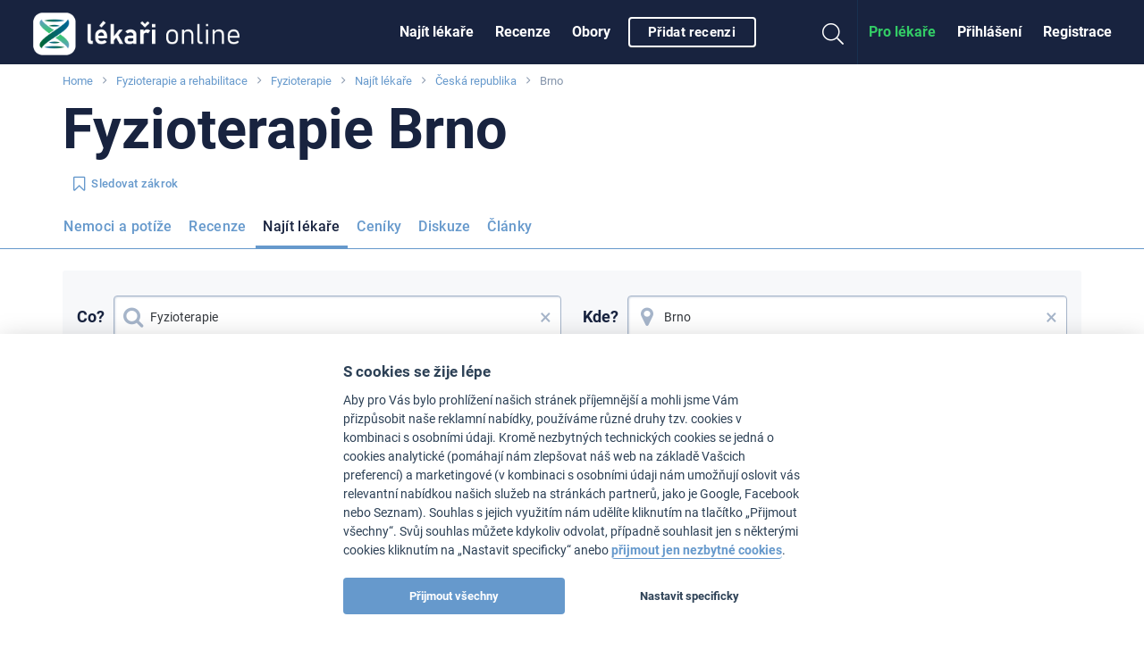

--- FILE ---
content_type: text/html
request_url: https://www.lekari-online.cz/rehabilitace/lekari/fyzioterapie/ceska-republika/brno
body_size: 107121
content:
<!DOCTYPE html> <!--[if IE 8]> <html class="no-js lt-ie9" lang="cs"> <![endif]--> <!--[if gt IE 8]><!--> <html class="no-js" lang="cs"> <!--<![endif]--> <head>   <meta charset="utf-8" />
  <meta http-equiv="Content-Type" content="text/html; charset=utf-8" />
  <meta http-equiv="X-UA-Compatible" content="IE=edge,chrome=1" />

  <title> Fyzioterapie  Brno</title>  
    
  <link id='font-loader' data-href='/fonts/roboto/style.css' rel='stylesheet' type='text/css' />
  <script>
  // defer font loading (if not cached)
  (function() {
      var _ldr = document.getElementById('font-loader');
      var defer = false;
      try {
          defer = !localStorage.getItem('font-loaded');
      } catch (e) {}
      if (!defer) {
          _ldr.setAttribute('href', _ldr.getAttribute('data-href'));
      }
  })();
  </script>
  
    <link href="/stylesheets/front.css?v=34877" media="screen" rel="stylesheet" type="text/css" />
<link href="https://www.lekari-online.cz/rehabilitace/lekari/fyzioterapie/ceska-republika/brno" rel="canonical" />
  <meta name="viewport" content="width=device-width, initial-scale=1.0, maximum-scale=1, user-scalable=no" />
<meta name="description" content="Přehled  odborníků na výkon Fyzioterapie z lokality . Hodnocení, ceny, fotky. Kontaktujte lékaře online!" />
<meta name="robots" content="index, follow" />
  <!-- Open Graph BEGIN -->
  <meta property="og:site_name" content="Lékaři-online.cz" />
  <meta property="og:title" content=" Fyzioterapie  Brno" />
  <meta property="og:type" content="article" />
  <meta property="og:description" content="Přehled  odborníků na výkon Fyzioterapie z lokality . Hodnocení, ceny, fotky. Kontaktujte lékaře online!" />
      <meta property="og:image" content="https://www.lekari-online.cz/contentimgs/w300h300c/1185909.jpg" />
    <meta property="og:url" content="https://www.lekari-online.cz/rehabilitace/lekari/fyzioterapie/ceska-republika/brno" />
  <meta property="fb:admins" content="100000941049197" />
  <meta property="fb:app_id" content="185443888151069" />
  <!-- Open Graph END -->

<link rel="apple-touch-icon" sizes="57x57" href="/pictures/favicons/apple-touch-icon-57x57.png">
<link rel="apple-touch-icon" sizes="60x60" href="/pictures/favicons/apple-touch-icon-60x60.png">
<link rel="apple-touch-icon" sizes="72x72" href="/pictures/favicons/apple-touch-icon-72x72.png">
<link rel="apple-touch-icon" sizes="76x76" href="/pictures/favicons/apple-touch-icon-76x76.png">
<link rel="apple-touch-icon" sizes="114x114" href="/pictures/favicons/apple-touch-icon-114x114.png">
<link rel="apple-touch-icon" sizes="120x120" href="/pictures/favicons/apple-touch-icon-120x120.png">
<link rel="apple-touch-icon" sizes="144x144" href="/pictures/favicons/apple-touch-icon-144x144.png">
<link rel="apple-touch-icon" sizes="152x152" href="/pictures/favicons/apple-touch-icon-152x152.png">
<link rel="apple-touch-icon" sizes="180x180" href="/pictures/favicons/apple-touch-icon-180x180.png">
<link rel="icon" type="image/png" href="/pictures/favicons/favicon-32x32.png" sizes="32x32">
<link rel="icon" type="image/png" href="/pictures/favicons/favicon-194x194.png" sizes="194x194">
<link rel="icon" type="image/png" href="/pictures/favicons/favicon-96x96.png" sizes="96x96">
<link rel="icon" type="image/png" href="/pictures/favicons/android-chrome-192x192.png" sizes="192x192">
<link rel="icon" type="image/png" href="/pictures/favicons/favicon-16x16.png" sizes="16x16">
<link rel="manifest" href="/pictures/favicons/manifest.json">
<link rel="mask-icon" href="/pictures/favicons/safari-pinned-tab.svg" color="#ffffff">
<meta name="msapplication-TileColor" content="#34393d">
<meta name="msapplication-TileImage" content="/pictures/favicons/mstile-144x144.png">
<meta name="msapplication-config" content="/pictures/favicons/browserconfig.xml">
<meta name="theme-color" content="#ffffff">

  
  
  
  
  <!--[if lt IE 9]>
    <link rel="stylesheet" href="/scripts/foundation/css/foundation.ie8.grid.css" />
    <script src="//html5shim.googlecode.com/svn/trunk/html5.js"></script>
  <![endif]-->

  
  <link rel="icon" type="image/vnd.microsoft.icon" href="/pictures/favicon.ico" />

  
  <script>window.langVersion = 'cs';</script>


<script src="/scripts/cookieconsent.js" type="text/javascript"></script>
<script src="/scripts/cookieconsent-settings.js" type="text/javascript"></script>
<script>dataLayer = [{"idZakroku":"1518"},{"nameZakrok":"Fyzioterapie"},{"template":"67"},{"idObor":"1640"}];</script>   <script>(function(w,d,s,l,i){w[l]=w[l]||[];w[l].push({'gtm.start':
new Date().getTime(),event:'gtm.js'});var f=d.getElementsByTagName(s)[0],
j=d.createElement(s),dl=l!='dataLayer'?'&l='+l:'';j.async=true;j.src=
'https://www.googletagmanager.com/gtm.js?id='+i+dl;f.parentNode.insertBefore(j,f);
})(window,document,'script','dataLayer','GTM-TN2R7G2');</script>

<!-- Google Analytics -->
<script type="text/plain" data-cookiecategory="analytics">
(function(i,s,o,g,r,a,m){i['GoogleAnalyticsObject']=r;i[r]=i[r]||function(){
(i[r].q=i[r].q||[]).push(arguments)},i[r].l=1*new Date();a=s.createElement(o),
m=s.getElementsByTagName(o)[0];a.async=1;a.src=g;m.parentNode.insertBefore(a,m)
})(window,document,'script','//www.google-analytics.com/analytics.js','ga');

ga('create', 'UA-2495835-6', 'auto', {'useAmpClientId': true});

ga('set', 'dimension1', '1518');
 

ga('set', 'dimension2', 'Not logged in');

(function(window) {
    var html = window.document.documentElement;
    var w = Math.max(html.clientWidth, window.innerWidth || 0);
    var h = Math.max(html.clientHeight, window.innerHeight || 0);
    var orientation = w > h ? "Landscape" : "Portrait";
    ga('set', 'dimension3', orientation);
})(window);

(function(ga, localStorage) {
    if (localStorage) {
        var ds = localStorage.getItem('_ds-stage');
        if (ds) {
            ga('set', 'dimension5', ds);
        }
    }
})(ga, localStorage);

ga('set', 'dimension7', '67');
 

ga('set', 'dimension8', '8');
 


// ABR
setTimeout("ga('send', 'event', '20_seconds', 'read')", 20000);
</script>
<!-- End Google Analytics -->



<script type="text/plain" data-cookiecategory="analytics" src="/scripts/advertisement.js"></script>
<script type="text/plain" data-cookiecategory="analytics">
ga('set', 'dimension6', (function(w){
    return w.noBlocker ? 'disabled' : 'enabled';
})(window));

ga('send', 'pageview');

try {
    window.addEventListener("load", function() {
        if (!window.ga || !ga.create) {
            var img = document.createElement("img");
            img.setAttribute("style","width:0px;height:0px;display:none;");
            img.src = "/image.php?type=gablocked&lang=CS&url=https%3A%2F%2Fwww.lekari-online.cz%2Frehabilitace%2Flekari%2Ffyzioterapie%2Fceska-republika%2Fbrno"; document.body.appendChild(img);
        }
    }, false);
} catch (err) {}
</script>
  <script data-ad-client="ca-pub-4259123767984032" type="text/plain" data-cookiecategory="ads" async src="https://pagead2.googlesyndication.com/pagead/js/adsbygoogle.js"></script>
  <script type='text/javascript'>
var googletag = googletag || {};
googletag.cmd = googletag.cmd || [];
(function() {
var gads = document.createElement('script');
gads.async = true;
gads.type = 'text/javascript';
var useSSL = 'https:' == document.location.protocol;
gads.src = (useSSL ? 'https:' : 'http:') + 
'//www.googletagservices.com/tag/js/gpt.js';
var node = document.getElementsByTagName('script')[0];
node.parentNode.insertBefore(gads, node);
})();
</script> <script type='text/javascript'>
var Estheticon = Estheticon || {};

googletag.cmd.push(function() {

var mappingLeaderboard = googletag.sizeMapping().
        addSize([1000, 500 ], [[1140, 100], [970, 210]]).
        addSize([1, 1 ], [[640, 100], [970, 210]]).
        build();
var mappingBottomboard = googletag.sizeMapping().
        addSize([1000, 500 ], [970, 310]).
        addSize([1, 1 ], [300, 250]).
        build();

 googletag.defineSlot('/22266947563/pravy_1', [[360, 250], [300, 250]], 'div-gpt-ad-1403018802835-10').addService(googletag.pubads());
googletag.defineSlot('/22266947563/pravy_2', [[300, 250], [360, 250]], 'div-gpt-ad-1403018802835-14').addService(googletag.pubads());
  googletag.pubads().setTargeting("obor", "1640");
googletag.pubads().setTargeting("zakrok", "1518");
 googletag.pubads().enableSingleRequest();
googletag.pubads().collapseEmptyDivs(true);

Estheticon.ads = googletag.ads || [];
googletag.pubads().addEventListener('slotOnload', function(event) {
    
    if (!event.isEmpty) {
        
        var adElement = document.getElementById(event.slot.getSlotElementId());

        if (!adElement) {
            return;
        }

        try {

            var adParent = adElement.parentNode;
            var adFrame = adElement.getElementsByTagName('iframe')[0];
            var adFrameBody = (adFrame.contentWindow) ? adFrame.contentWindow.document.body : adFrame.contentDocument.body;
            
                        if (adFrameBody.getAttribute('data-banner-html') === 'noframe') {

            	var replaceId = adFrameBody.getAttribute('data-replace');

                // remove all but title
                var ii = adElement.children.length;
                while (ii--) {
                    if (adElement.children[ii].nodeName !== 'SPAN') {
                        adElement.removeChild(adElement.children[ii]);
                    }
                }
                
                // inject html code of banner right into our dom
                var i = adFrameBody.children.length;
                var last = null;
                while (i--) {
                    var current = adFrameBody.children[i];
                    if (current.nodeName !== 'SCRIPT' && current.nodeName !== 'META' && current.nodeName !== 'TITLE') {
                        if (last) {
                            adElement.insertBefore(current, last);
                        } else {
                            adElement.appendChild(current);
                        }
                        last = current;
                    }
                }

                if (replaceId != 'heroimage') {
                    adParent.className = adParent.className.replace('widget--ad', '').replace('banner', '') + ' widget--side js-html-ad';
                }
                
                // fix loading images in firefox
                var imgs = adParent.getElementsByTagName('img');
                for (var i = 0, max = imgs.length; i < max; i++) {
                    imgs[i].src = imgs[i].src;
                }
                        
                adFrame.parentNode.remove();

            	// Do we want to replace any element?
            	// We actually remove target element from DOM
                if (replaceId) {
                    var replaceElement = document.getElementById(replaceId);
                    if (replaceElement) {

                        if (replaceId === 'heroimage') {// crossfade effect
                            
                            var newHero = adParent.querySelector('.js-dfp-hero .hero__fake');
                            newHero.querySelector('.hero__bg').onload = function() {
                                newHero.className = 'hero__fake is-visible';
                                replaceElement.className = 'hero__fake';
                            }
                            
                        } else {
                            replaceElement.remove(replaceElement);
                        }
                    }
                }
                
            }
            
                        Estheticon.ads.push(adParent);
            
            // show ad
            adParent.className = adParent.className.replace('hide', '');

        } catch (e) {
        }
    }
    
});

googletag.enableServices();
});

window.Estheticon = Estheticon;
</script> 
 </head> <body class='language-cs template-67  js-smartbanner-disabled '> <div class="off-canvas-wrapper"> <div class="off-canvas off-canvas--left position-left" id="offCanvasLeft" data-off-canvas>  <button class="close-button" aria-label="Close menu" type="button" data-close> <span aria-hidden="true"><i class="fal fa-times"></i></span> </button> <ul class="vertical menu">  <li> <a href='https://www.lekari-online.cz/rehabilitace/lekari'
           data-logger="site_linking" data-log-action="sitewide_nav" data-log-label="doctors"  >Najít lékaře</a> </li>  <li> <a href='https://www.lekari-online.cz/rehabilitace/pacienti'
           data-logger="site_linking" data-log-action="sitewide_nav" data-log-label="reviews"  >Recenze</a> </li>  <li> <a href='https://www.lekari-online.cz/obory'
             >Obory</a> </li>  <li> <a href='/rehabilitace/create-review'
          data-review-button=""rel="nofollow"   >Přidat recenzi</a> </li>  </ul> </div>  <div class="off-canvas-content" data-off-canvas-content>   <noscript><iframe src="https://www.googletagmanager.com/ns.html?id=GTM-TN2R7G2" height="0" width="0" style="display:none;visibility:hidden"></iframe></noscript>      <header id='sticky-bar' class='sticky-bar ' >

 <div class="title-bar" id='title-bar' data-responsive-toggle="top-bar" data-hide-for="large">
  <a class="top-bar__icon top-bar__menu-toggle" type="button" data-toggle="offCanvasLeft"
     data-logger="site_linking" data-log-action="sitewide_nav" data-log-label="hamburger_on">
   <span class='menu-icon'></span>
   <span class='menu-icon__title'>MENU</span>
  </a>
  <a class="top-bar__icon title-bar-title" href='/'     title='Lékaři-online.cz'
     data-logger="site_linking" data-log-action="sitewide_nav" data-log-label="home">
   <span class="logo logo--small">
    <span><img src="/pictures/logos/stickybar/lekari-online-cz-logo.png" width="166" height="44" alt="Lékaři-online.cz"></span>
   </span>
  </a>

  <ul class='top-bar__right'>
    <li><a data-class='top-bar--search' class='top-bar__icon top-bar__icon--search js-search-open' data-toggle="top-bar"><i class="fal fa-search"></i></a></li>

             <li><a data-class='top-bar--rightmenu' class='top-bar__icon top-bar__icon--guest' data-toggle="top-bar"><i class='fal fa-user-circle'></i></a></li>
       </ul>

   </div>

  
 <nav class="top-bar js-uninitialized" id='top-bar'>
   <div class="top-bar__flex">
  <div class="top-bar-title show-for-large">
   <a class='logo' href='/'      title='Lékaři-online.cz'
      data-logger="site_linking" data-log-action="sitewide_nav" data-log-label="home">
    <span class='show-for-large'><img src="/pictures/logos/stickybar/lekari-online-cz-logo.png" width="257" height="68" alt="Lékaři-online.cz"></span>
   </a>
  </div>
  <div>
  <div class="top-bar-left show-for-large">

   <ul id='top-bar-collapsed-menu' class="dropdown vertical medium-horizontal menu--topbar menu--topbarmain menu" data-dropdown-menu style='display:none'>
    <li>
     <a>MENU</a>
     <ul class='menu'>
     </ul>
    </li>
        <li data-do-not-collapse>
    <a class='show-for-large button button--outline button--white small'
       rel="nofollow"
       data-review-button
       data-logger='story'
       data-log-source='patientstorylabel-topbar'
       href='https://www.lekari-online.cz/rehabilitace/create-review'>
     Přidat recenzi    </a>
    <a class='show-for-small-only'
       rel="nofollow"
       data-review-button
       data-logger='story'
       data-log-source='patientstorylabel-topbar'
       href='https://www.lekari-online.cz/rehabilitace/create-review'>
     Přidat recenzi    </a>
   </li>
     </ul>



   <ul id='top-bar-menu' class="menu menu--topbar menu--topbarmain vertical medium-horizontal dropdown" data-responsive-menu="drilldown medium-dropdown">
   
   
    <li>
     <a href='https://www.lekari-online.cz/rehabilitace/lekari'
          data-logger="site_linking" data-log-action="sitewide_nav" data-log-label="doctors"          >Najít lékaře</a>
    </li>
   
    <li>
     <a href='https://www.lekari-online.cz/rehabilitace/pacienti'
          data-logger="site_linking" data-log-action="sitewide_nav" data-log-label="reviews"          >Recenze</a>
    </li>
   
    <li>
     <a href='https://www.lekari-online.cz/obory'
                    >Obory</a>
    </li>
      
       <li data-do-not-collapse>
    <a class='show-for-large button button--outline button--white small'
       rel="nofollow"
       data-review-button
       data-logger='story'
       data-log-source='patientstorylabel-topbar'
       href='https://www.lekari-online.cz/rehabilitace/create-review'>
     Přidat recenzi    </a>
    <a class='show-for-small-only'
       rel="nofollow"
       data-review-button
       data-logger='story'
       data-log-source='patientstorylabel-topbar'
       href='https://www.lekari-online.cz/rehabilitace/create-review'>
     Přidat recenzi    </a>
   </li>
  
   </ul>
  </div>

  <div class="top-bar-right top-bar-right--notlogged">
   <ul class="menu menu--topbar  align-right dropdown" data-responsive-menu='medium-dropdown'>
  
    <li class='show-for-large'><a href=''
            rel="nofollow"
            data-open-auth-modal="signup"
            data-url=''
            data-logger="form" data-log-type="signup" data-log-action="open" data-log-source="topbar" data-log-delay="false">Registrace</a></li>

    <li class='show-for-large'><a href=''
            rel="nofollow"
            data-open-auth-modal="login"
            data-url=''
            data-logger="form" data-log-type="login" data-log-action="open" data-log-source="topbar" data-log-delay="false">Přihlášení</a></li>

    <li class='show-for-large'><a href='https://www.lekari-online.cz/registration' class="c2a" data-logger="site_linking" data-log-action="sitewide_nav" data-log-label="doctors_area">Pro lékaře</a></li>

   
      <li class='top-bar-right-search relative hide-for-large'>
        <form action='/serp' class='searchform' method='post' id='cse-search-box'> <input type='hidden' name='region-id' /> <input type='hidden' name='search-value' /> <input type='text' class='searchform__input' name='search-name' id='search-input' autocomplete='off' placeholder='Hledat' /> <button type='submit' name='search' class='searchform__button'><i class="fal fa-search"></i></button> </form>      </li>
      <li class='show-for-large'><a data-class='top-bar--search' class='top-bar__icon top-bar__icon--search js-search-open' data-toggle><i class="fal fa-search fa-fw"></i></a></li>
   </ul>

         <ul class='top-bar-right-menu vertical menu menu--topbar hide-for-large'>
         <li><a href=''
            rel="nofollow"
            data-url=''
            data-open-auth-modal="login"
            data-logger="form" data-log-type="login" data-log-action="open" data-log-source="topbar" data-log-delay="false">Přihlášení</a></li>
    <li><a href=''
            rel="nofollow"
            data-url=''
            data-open-auth-modal="signup"
            data-logger="form" data-log-type="signup" data-log-action="open" data-log-source="topbar" data-log-delay="false">Registrace</a></li>
    <li><a href='https://www.lekari-online.cz/registration' class="c2a" data-logger="site_linking" data-log-action="sitewide_nav" data-log-label="doctors_area">Pro lékaře</a></li>
        </ul>
  </div>
  </div>
  </div>
 </nav>



<div id='sticky-bar-notices' class='sticky-bar-notices'></div>
</header>



 <div class='row column'> <ol class='breadcrumbs'>  <li class="breadcrumbs__item ">  <a href='https://www.lekari-online.cz' title='Home'>Home</a>  </li>  <li class="breadcrumbs__item ">  <a href='https://www.lekari-online.cz/rehabilitace' title='Fyzioterapie a rehabilitace'>Fyzioterapie a rehabilitace</a>  </li>  <li class="breadcrumbs__item ">  <a href='/rehabilitace/zakroky/fyzioterapie' title='Fyzioterapie'>Fyzioterapie</a>  </li>  <li class="breadcrumbs__item ">  <a href='/rehabilitace/lekari/fyzioterapie' title='Najít lékaře'>Najít lékaře</a>  </li>  <li class="breadcrumbs__item ">  <a href='/rehabilitace/lekari/fyzioterapie/ceska-republika' title='Česká republika'>Česká republika</a>  </li>  <li class="breadcrumbs__item current">  Brno  </li>  </ol> </div> <main id='content'>  <div id='left-above-main-wide' class='row column columns--left'>  <div>  <h1 > <span data-h1> Fyzioterapie  Brno</span> </h1>    <div class="mt-1@small">  <button type='button' class="follow-button button  button--text small  " data-follow-button
    data-follow-id='1518' data-follow-type='procedure' data-follow='1'
         title='Zaklikněte sledování, novinky pak najdete na titulní stránce LékařiOnline.CZ'
    >  <i class="fa fa-bookmark-o left"></i>  <span class='follow-button__title'>Sledovat zákrok </span> </button>    </div>  </div>     <div data-sticky-container class="mt-2@small" id="sticky-context-menu">
    <nav class="row column expanded sticky-nav  sticky-nav--buttonless sticky"
         data-sticky data-sticky-on="small" data-anchor="main-content"
         data-margin-top="0" data-check-every="150"
         style="background-color:#fff;">  <h4
                class="show-on-stuck sticky-nav__title">Fyzioterapie</h4>         <ul class="dropdown menu button-menu" data-dropdown-menu
            data-disable-hover="true" data-click-open="true"
            data-close-on-click="true">                 <li data-id="button-menu-4"
                    > <a href="/rehabilitace/zakroky/fyzioterapie" title="Nemoci a pot&iacute;že - Fyzioterapie"  class="button button--outline button--blue "  data-logger="site_linking" data-log-action="context_nav" data-log-label="procedure">Nemoci a potíže</a> </li>                 <li data-id="button-menu-48"
                    > <a href="/rehabilitace/pacienti/fyzioterapie" title="Recenze - Fyzioterapie"  class="button button--outline button--blue "  data-logger="site_linking" data-log-action="context_nav" data-log-label="reviews">Recenze</a> </li>                 <li data-id="button-menu-67"
                    > <a href="/rehabilitace/lekari/fyzioterapie" title="Naj&iacute;t l&eacute;kaře - Fyzioterapie"  class="button button--outline button--blue is-active"  data-logger="site_linking" data-log-action="context_nav" data-log-label="doctors">Najít lékaře</a> </li>                 <li data-id="button-menu-1"
                    > <a href="/rehabilitace/ceniky/fyzioterapie" title="Cen&iacute;ky - Fyzioterapie"  class="button button--outline button--blue "  data-logger="site_linking" data-log-action="context_nav" data-log-label="prices">Ceníky</a> </li>                 <li data-id="button-menu-17"
                    > <a href="/rehabilitace/diskuze/fyzioterapie" title="Diskuze - Fyzioterapie"  class="button button--outline button--blue "  data-logger="site_linking" data-log-action="context_nav" data-log-label="forum">Diskuze</a> </li>                 <li data-id="button-menu-69"
                    > <a href="/rehabilitace/clanky/fyzioterapie" title="Čl&aacute;nky - Fyzioterapie"  class="button button--outline button--blue "  data-logger="site_linking" data-log-action="context_nav" data-log-label="articles">Články</a> </li>             <li class="js-menu-toggle is-dropdown-submenu-parent invisible opens-left hide-for-small-only">
                <a class="button button--outline button--blue">více&nbsp;</a>
                <ul class="vertical menu js-menu-dropdown"></ul>
            </li>
        </ul>
        <hr>
    </nav>
</div>
  <section class='widget widget--nocard  mt-2@small'> <form class="combine-search combine-search--generic" method='post' id='surgeons-list-filter'> <input type="hidden" name="custom_context" value="SurgeonsListFilterWidget" /> <input name='custom_procedure' type='hidden' /> <input name='custom_country' type='hidden' /> <input name='custom_region' type='hidden' /> <input name='custom_city' type='hidden' /> <div class='heading mb-1-5@small'></div> <div class="combine-search__inputs"> <div class="combine-search__input"> <span class="combine-search__label show-for-medium">Co?</span> <label class="input-group input-group--prefix input-group--postfix"> <input class="large" type="text" data-id="subject-autocomplete" data-value='{"value":1518,"type":"treatment","label":"Fyzioterapie"}' autocomplete="off" 
        value="Fyzioterapie"        placeholder="Lékař nebo zákrok..." /> <i class="fa fa-search fa-fw"></i> <span class="js-clear-input" role="button" title="Clear" >&times;</span> <div class="combine-search__subtitle show-for-medium"></div> </label> <div class="combine-search__subtitle hide-for-medium"></div> </div> <div class="combine-search__input"> <span class="combine-search__label show-for-medium">Kde?</span> <label class="input-group input-group--prefix input-group--postfix"> <input class="large" type="text" data-id="destination-autocomplete" data-value='{"value":1,"type":"city","label":"Brno"}' autocomplete="off" 
        value="Brno"        placeholder="Destinace" /> <i class="fa fa-map-marker fa-fw"></i> <span class="js-clear-input" role="button" title="Clear" >&times;</span> <div class="combine-search__subtitle show-for-medium"></div> </label> <div class="combine-search__subtitle hide-for-medium"></div> </div>  </div> </form> </section>      </div> <div id='main-content' class='row'>  <div class='medium-8 columns columns--left' id='left-column'>      <div class="widget widget--side ">  <script>var filtered = window.dataLayer.filter(function(item) {  return parseInt(item.idObor) > 0;});var idObor = filtered.length > 0 ? filtered[0].idObor : 0;if (idObor == 283) {    document.write('<div class="cont-menu"><div class="cont-menu__heading"><h3>Spustili jsme nový projekt mExpe.cz (medical Experience)</h3>Platformu s ověřenými recenzemi skutečných pacientů, zaměřenou výhradně na zdravotnictví.<br />Najdete zde autentické zkušenosti ke konkrétním zákrokům, lékařům a klinikám – bez reklam a anonymních hodnocení. Pokud hledáte důvěryhodné informace před rozhodnutím o zdravotní péči, podívejte se na <a href="https://www.mExpe.cz">www.mExpe.cz</a>.<br />&nbsp;</div></div>');}</script> </div>       <div class='mb-1@small surgeons-list__sort'> řadit dle:&nbsp;
    <strong>relevance</strong>  &nbsp;|&nbsp;   <a href="https://www.lekari-online.cz/rehabilitace/lekari/fyzioterapie/ceska-republika/brno?order=review">nejlepší recenze</a>    </div>   <section class='widget '>  <a href=''> Zobrazit všechny lékaře a kliniky z oboru Fyzioterapie a rehabilitace v lokalitě Jihomoravský kraj </a>   <div id='surgeons-list'>      <div class="surgeon   "
         data-surgeons-list-item='0' id='surgeons-list-241608' data-equalizer-watch> <div class="surgeon__content"> <div class="surgeon__avatar"> <div class="avatar avatar--medium avatar--border hide-for-small-only "
         >  <a href="https://www.lekari-online.cz/lekari/fyzio-balance-cernovska-marketa"
          class="over skip-gallery"
        >  <div class="image">  <picture>
                <source srcset='https://www.lekari-online.cz/contentimgs/w156h156/681975.webp?box=fe-wd-42, https://www.lekari-online.cz/contentimgs/w156h156/681975@2x.webp?box=fe-wd-42 2x' type='image/webp'>
                <source srcset='https://www.lekari-online.cz/contentimgs/w156h156/681975.jpg?box=fe-wd-42, https://www.lekari-online.cz/contentimgs/w156h156/681975@2x.jpg?box=fe-wd-42 2x' type='image/jpeg'> 
                <img src='https://www.lekari-online.cz/contentimgs/w156h156/681975.jpg?box=fe-wd-42'  data-client-id='241608' data-box-id='fe-wd-42' />
                </picture>  </div>   </a>  </div> <div class="avatar  avatar--border show-for-small-only "
         >  <a href="https://www.lekari-online.cz/lekari/fyzio-balance-cernovska-marketa"
          class="over skip-gallery"
        >  <div class="image">  <picture>
                <source srcset='https://www.lekari-online.cz/contentimgs/w76h76c/681975.webp?box=fe-wd-42, https://www.lekari-online.cz/contentimgs/w76h76c/681975@2x.webp?box=fe-wd-42 2x' type='image/webp'>
                <source srcset='https://www.lekari-online.cz/contentimgs/w76h76c/681975.jpg?box=fe-wd-42, https://www.lekari-online.cz/contentimgs/w76h76c/681975@2x.jpg?box=fe-wd-42 2x' type='image/jpeg'> 
                <img src='https://www.lekari-online.cz/contentimgs/w76h76c/681975.jpg?box=fe-wd-42'  data-client-id='241608' data-box-id='fe-wd-42' />
                </picture>  </div>   </a>  </div> </div> <div class="surgeon__info"> <a target='_blank' class='title mb-0-5@small' href='https://www.lekari-online.cz/lekari/fyzio-balance-cernovska-marketa' >Mgr. Markéta Muchová</a> <div class="text-xs color--gray">   Brno <br />   </div>  <a target='_blank' href='https://www.lekari-online.cz/lekari/fyzio-balance-cernovska-marketa#client-reviews'> <div class='rating mt-0-5@small mt-1@medium' data-rating='5.0'><span class='rating__prefix'>5.0</span>
            <ul class='rating__stars'>
            <li class='rating__item'><span class='rating__element'></span></li>
            <li class='rating__item'><span class='rating__element'></span></li>
            <li class='rating__item'><span class='rating__element'></span></li>
            <li class='rating__item'><span class='rating__element'></span></li>
            <li class='rating__item'><span class='rating__element'></span></li>
            </ul></div> </a>  </div>  <div class="surgeon__prices">  <div data-tooltip class='has-tip' title=' 55  min. cena dle četnosti návštěv  '>  <div class="text-xs color--gray">Cena od</div> <div class="text-sm">400 Kč</div>   <div class="text-xs color--gray">Cena do</div> <div class="text-sm">500 Kč</div>  </div>  </div>  <div class="surgeon__actions">  <a target='_blank' style="width:190px" href='https://www.lekari-online.cz/lekari/fyzio-balance-cernovska-marketa#kontakt' class='button button--block button--primary hide-for-medium-only' data-contact-button
        data-form-mr="fyzio-balance-cernovska-marketa" data-form-name="Mgr. Markéta Muchová" data-form-channel="1" data-form-procedure="1518" data-form-city="1" data-form-source="doctors-list-basic">Kontaktovat</a>    <a target='_blank' style="width:150px" href='https://www.lekari-online.cz/lekari/fyzio-balance-cernovska-marketa#kontakt' class='button button--block button--primary medium show-for-medium-only' data-contact-button
        data-form-mr="fyzio-balance-cernovska-marketa" data-form-name="Mgr. Markéta Muchová" data-form-channel="1" data-form-procedure="1518" data-form-city="1" data-form-source="doctors-list-basic">Kontaktovat</a>   <div class="hide-for-small-only text-center"> <a target='_blank' class='button button--block button--text small mt-1@small' href='https://www.lekari-online.cz/lekari/fyzio-balance-cernovska-marketa'>Ukázat celý profil</a>  </div> </div> </div>    </div>      <div class="surgeon   "
         data-surgeons-list-item='1' id='surgeons-list-42282' data-equalizer-watch> <div class="surgeon__content"> <div class="surgeon__avatar"> <div class="avatar avatar--medium avatar--border hide-for-small-only "
         >  <a href="https://www.lekari-online.cz/lekari/recens"
          class="over skip-gallery"
        >  <div class="image">  <picture>
                <source srcset='https://www.lekari-online.cz/contentimgs/w156h156/641393.webp?box=fe-wd-42, https://www.lekari-online.cz/contentimgs/w156h156/641393@2x.webp?box=fe-wd-42 2x' type='image/webp'>
                <source srcset='https://www.lekari-online.cz/contentimgs/w156h156/641393.jpg?box=fe-wd-42, https://www.lekari-online.cz/contentimgs/w156h156/641393@2x.jpg?box=fe-wd-42 2x' type='image/jpeg'> 
                <img src='https://www.lekari-online.cz/contentimgs/w156h156/641393.jpg?box=fe-wd-42'  data-client-id='42282' data-box-id='fe-wd-42' />
                </picture>  </div>   </a>  </div> <div class="avatar  avatar--border show-for-small-only "
         >  <a href="https://www.lekari-online.cz/lekari/recens"
          class="over skip-gallery"
        >  <div class="image">  <picture>
                <source srcset='https://www.lekari-online.cz/contentimgs/w76h76c/641393.webp?box=fe-wd-42, https://www.lekari-online.cz/contentimgs/w76h76c/641393@2x.webp?box=fe-wd-42 2x' type='image/webp'>
                <source srcset='https://www.lekari-online.cz/contentimgs/w76h76c/641393.jpg?box=fe-wd-42, https://www.lekari-online.cz/contentimgs/w76h76c/641393@2x.jpg?box=fe-wd-42 2x' type='image/jpeg'> 
                <img src='https://www.lekari-online.cz/contentimgs/w76h76c/641393.jpg?box=fe-wd-42'  data-client-id='42282' data-box-id='fe-wd-42' />
                </picture>  </div>   </a>  </div> </div> <div class="surgeon__info"> <a target='_blank' class='title mb-0-5@small' href='https://www.lekari-online.cz/lekari/recens' >Recens, s.r.o.</a> <div class="text-xs color--gray">   Brno <br />   </div>  </div>  <div class="surgeon__prices">  <div >   </div>  </div>  <div class="surgeon__actions">  <a target='_blank' style="width:190px" href='https://www.lekari-online.cz/lekari/recens#kontakt' class='button button--block button--primary hide-for-medium-only' data-contact-button
        data-form-mr="recens" data-form-name="Recens, s.r.o." data-form-channel="1" data-form-procedure="1518" data-form-city="1" data-form-source="doctors-list-basic">Kontaktovat</a>    <a target='_blank' style="width:150px" href='https://www.lekari-online.cz/lekari/recens#kontakt' class='button button--block button--primary medium show-for-medium-only' data-contact-button
        data-form-mr="recens" data-form-name="Recens, s.r.o." data-form-channel="1" data-form-procedure="1518" data-form-city="1" data-form-source="doctors-list-basic">Kontaktovat</a>   <div class="hide-for-small-only text-center"> <a target='_blank' class='button button--block button--text small mt-1@small' href='https://www.lekari-online.cz/lekari/recens'>Ukázat celý profil</a>  </div> </div> </div>    </div>      <div class="surgeon   "
         data-surgeons-list-item='2' id='surgeons-list-11583' data-equalizer-watch> <div class="surgeon__content"> <div class="surgeon__avatar"> <div class="avatar avatar--medium avatar--border hide-for-small-only "
         >  <a href="https://www.lekari-online.cz/lekari/hirtova-libuse"
          class="over skip-gallery"
        >  <div class="image">  <picture>
                <source srcset='https://www.lekari-online.cz/pictures/no_img/avatar-medium.webp?box=fe-wd-42, https://www.lekari-online.cz/pictures/no_img/avatar-medium@2x.webp?box=fe-wd-42 2x' type='image/webp'>
                <source srcset='https://www.lekari-online.cz/pictures/no_img/avatar-medium.jpg?box=fe-wd-42, https://www.lekari-online.cz/pictures/no_img/avatar-medium@2x.jpg?box=fe-wd-42 2x' type='image/jpeg'> 
                <img src='https://www.lekari-online.cz/pictures/no_img/avatar-medium.jpg?box=fe-wd-42'  data-client-id='11583' data-box-id='fe-wd-42' />
                </picture>  </div>   </a>  </div> <div class="avatar  avatar--border show-for-small-only "
         >  <a href="https://www.lekari-online.cz/lekari/hirtova-libuse"
          class="over skip-gallery"
        >  <div class="image">  <picture>
                <source srcset='https://www.lekari-online.cz/pictures/no_img/avatar.webp?box=fe-wd-42, https://www.lekari-online.cz/pictures/no_img/avatar@2x.webp?box=fe-wd-42 2x' type='image/webp'>
                <source srcset='https://www.lekari-online.cz/pictures/no_img/avatar.jpg?box=fe-wd-42, https://www.lekari-online.cz/pictures/no_img/avatar@2x.jpg?box=fe-wd-42 2x' type='image/jpeg'> 
                <img src='https://www.lekari-online.cz/pictures/no_img/avatar.jpg?box=fe-wd-42'  data-box-id='fe-wd-42' />
                </picture>  </div>   </a>  </div> </div> <div class="surgeon__info"> <a target='_blank' class='title mb-0-5@small' href='https://www.lekari-online.cz/lekari/hirtova-libuse' >Fyzioterapie LHI, s.r.o.</a> <div class="text-xs color--gray">   Brno <br />   </div>  </div>  <div class="surgeon__prices">  <div >   </div>  </div>  <div class="surgeon__actions">     <div class="hide-for-small-only text-center"> <a target='_blank' class='button button--block button--text small mt-1@small' href='https://www.lekari-online.cz/lekari/hirtova-libuse'>Ukázat celý profil</a>  </div> </div> </div>    </div>      <div class="surgeon   "
         data-surgeons-list-item='3' id='surgeons-list-3449' data-equalizer-watch> <div class="surgeon__content"> <div class="surgeon__avatar"> <div class="avatar avatar--medium avatar--border hide-for-small-only "
         >  <a href="https://www.lekari-online.cz/lekari/mediconet"
          class="over skip-gallery"
        >  <div class="image">  <picture>
                <source srcset='https://www.lekari-online.cz/contentimgs/w156h156/640749.webp?box=fe-wd-42, https://www.lekari-online.cz/contentimgs/w156h156/640749@2x.webp?box=fe-wd-42 2x' type='image/webp'>
                <source srcset='https://www.lekari-online.cz/contentimgs/w156h156/640749.jpg?box=fe-wd-42, https://www.lekari-online.cz/contentimgs/w156h156/640749@2x.jpg?box=fe-wd-42 2x' type='image/jpeg'> 
                <img src='https://www.lekari-online.cz/contentimgs/w156h156/640749.jpg?box=fe-wd-42'  data-client-id='3449' data-box-id='fe-wd-42' />
                </picture>  </div>   </a>  </div> <div class="avatar  avatar--border show-for-small-only "
         >  <a href="https://www.lekari-online.cz/lekari/mediconet"
          class="over skip-gallery"
        >  <div class="image">  <picture>
                <source srcset='https://www.lekari-online.cz/contentimgs/w76h76c/640749.webp?box=fe-wd-42, https://www.lekari-online.cz/contentimgs/w76h76c/640749@2x.webp?box=fe-wd-42 2x' type='image/webp'>
                <source srcset='https://www.lekari-online.cz/contentimgs/w76h76c/640749.jpg?box=fe-wd-42, https://www.lekari-online.cz/contentimgs/w76h76c/640749@2x.jpg?box=fe-wd-42 2x' type='image/jpeg'> 
                <img src='https://www.lekari-online.cz/contentimgs/w76h76c/640749.jpg?box=fe-wd-42'  data-client-id='3449' data-box-id='fe-wd-42' />
                </picture>  </div>   </a>  </div> </div> <div class="surgeon__info"> <a target='_blank' class='title mb-0-5@small' href='https://www.lekari-online.cz/lekari/mediconet' >MEDICONET s.r.o.</a> <div class="text-xs color--gray">   Praha, Brno <br />   </div>  </div>  <div class="surgeon__prices">  <div >   </div>  </div>  <div class="surgeon__actions">     <div class="hide-for-small-only text-center"> <a target='_blank' class='button button--block button--text small mt-1@small' href='https://www.lekari-online.cz/lekari/mediconet'>Ukázat celý profil</a>  </div> </div> </div>    </div>      <div class="surgeon   "
         data-surgeons-list-item='4' id='surgeons-list-95489' data-equalizer-watch> <div class="surgeon__content"> <div class="surgeon__avatar"> <div class="avatar avatar--medium avatar--border hide-for-small-only "
         >  <a href="https://www.lekari-online.cz/lekari/mraz-leci-relaxacni-centrum-domino"
          class="over skip-gallery"
        >  <div class="image">  <picture>
                <source srcset='https://www.lekari-online.cz/contentimgs/w156h156/1174583.webp?box=fe-wd-42, https://www.lekari-online.cz/contentimgs/w156h156/1174583@2x.webp?box=fe-wd-42 2x' type='image/webp'>
                <source srcset='https://www.lekari-online.cz/contentimgs/w156h156/1174583.jpg?box=fe-wd-42, https://www.lekari-online.cz/contentimgs/w156h156/1174583@2x.jpg?box=fe-wd-42 2x' type='image/jpeg'> 
                <img src='https://www.lekari-online.cz/contentimgs/w156h156/1174583.jpg?box=fe-wd-42'  data-client-id='95489' data-box-id='fe-wd-42' />
                </picture>  </div>   </a>  </div> <div class="avatar  avatar--border show-for-small-only "
         >  <a href="https://www.lekari-online.cz/lekari/mraz-leci-relaxacni-centrum-domino"
          class="over skip-gallery"
        >  <div class="image">  <picture>
                <source srcset='https://www.lekari-online.cz/contentimgs/w76h76c/1174583.webp?box=fe-wd-42, https://www.lekari-online.cz/contentimgs/w76h76c/1174583@2x.webp?box=fe-wd-42 2x' type='image/webp'>
                <source srcset='https://www.lekari-online.cz/contentimgs/w76h76c/1174583.jpg?box=fe-wd-42, https://www.lekari-online.cz/contentimgs/w76h76c/1174583@2x.jpg?box=fe-wd-42 2x' type='image/jpeg'> 
                <img src='https://www.lekari-online.cz/contentimgs/w76h76c/1174583.jpg?box=fe-wd-42'  data-client-id='95489' data-box-id='fe-wd-42' />
                </picture>  </div>   </a>  </div> </div> <div class="surgeon__info"> <a target='_blank' class='title mb-0-5@small' href='https://www.lekari-online.cz/lekari/mraz-leci-relaxacni-centrum-domino' >Mráz léčí - relaxační centrum Domino</a> <div class="text-xs color--gray">   Brno <br />   </div>  <a target='_blank' href='https://www.lekari-online.cz/lekari/mraz-leci-relaxacni-centrum-domino#client-reviews'> <div class='rating mt-0-5@small mt-1@medium' data-rating='5.0'><span class='rating__prefix'>5.0</span>
            <ul class='rating__stars'>
            <li class='rating__item'><span class='rating__element'></span></li>
            <li class='rating__item'><span class='rating__element'></span></li>
            <li class='rating__item'><span class='rating__element'></span></li>
            <li class='rating__item'><span class='rating__element'></span></li>
            <li class='rating__item'><span class='rating__element'></span></li>
            </ul><span class='rating__suffix'>2 recenzí</span></div> </a>  </div>  <div class="surgeon__prices">  <div >  <div class="text-xs color--gray">Cena od</div> <div class="text-sm">800 Kč</div>   </div>  </div>  <div class="surgeon__actions">  <a target='_blank' style="width:190px" href='https://www.lekari-online.cz/lekari/mraz-leci-relaxacni-centrum-domino#kontakt' class='button button--block button--primary hide-for-medium-only' data-contact-button
        data-form-mr="mraz-leci-relaxacni-centrum-domino" data-form-name="Mráz léčí - relaxační centrum Domino" data-form-channel="1" data-form-procedure="1518" data-form-city="1" data-form-source="doctors-list-basic">Kontaktovat</a>    <a target='_blank' style="width:150px" href='https://www.lekari-online.cz/lekari/mraz-leci-relaxacni-centrum-domino#kontakt' class='button button--block button--primary medium show-for-medium-only' data-contact-button
        data-form-mr="mraz-leci-relaxacni-centrum-domino" data-form-name="Mráz léčí - relaxační centrum Domino" data-form-channel="1" data-form-procedure="1518" data-form-city="1" data-form-source="doctors-list-basic">Kontaktovat</a>   <div class="hide-for-small-only text-center"> <a target='_blank' class='button button--block button--text small mt-1@small' href='https://www.lekari-online.cz/lekari/mraz-leci-relaxacni-centrum-domino'>Ukázat celý profil</a>  </div> </div> </div>   <div class="surgeon__footer"> <div class="left">   <p class="text-sm hide-for-medium-only"> O lékaři: Společnost Mráz léčí vznikla v roce 2012. I přes poměrně krátkou historii neustále modernizuje své technické vybavení. Aktuálně provozuje nejmodernější kryokomoru pro celotělovou kryoterapii a přístroje pro lokální kryoterapii. Dále... <a target='_blank' href="https://www.lekari-online.cz/lekari/mraz-leci-relaxacni-centrum-domino">Více</a> </p> <p class="text-sm show-for-medium-only"> O lékaři: Společnost Mráz léčí vznikla v roce 2012. I přes poměrně krátkou historii neustále modernizuje své technické vybavení... <a target='_blank' href="https://www.lekari-online.cz/lekari/mraz-leci-relaxacni-centrum-domino">Více</a> </p>  </div>  </div>   </div>      <div class="surgeon   "
         data-surgeons-list-item='5' id='surgeons-list-456377' data-equalizer-watch> <div class="surgeon__content"> <div class="surgeon__avatar"> <div class="avatar avatar--medium avatar--border hide-for-small-only "
         >  <a href="https://www.lekari-online.cz/lekari/fyzioterapie-v-praxi-pavel-zrubek"
          class="over skip-gallery"
        >  <div class="image">  <picture>
                <source srcset='https://www.lekari-online.cz/contentimgs/w156h156/934432.webp?box=fe-wd-42, https://www.lekari-online.cz/contentimgs/w156h156/934432@2x.webp?box=fe-wd-42 2x' type='image/webp'>
                <source srcset='https://www.lekari-online.cz/contentimgs/w156h156/934432.jpg?box=fe-wd-42, https://www.lekari-online.cz/contentimgs/w156h156/934432@2x.jpg?box=fe-wd-42 2x' type='image/jpeg'> 
                <img src='https://www.lekari-online.cz/contentimgs/w156h156/934432.jpg?box=fe-wd-42'  data-client-id='456377' data-box-id='fe-wd-42' />
                </picture>  </div>   </a>  </div> <div class="avatar  avatar--border show-for-small-only "
         >  <a href="https://www.lekari-online.cz/lekari/fyzioterapie-v-praxi-pavel-zrubek"
          class="over skip-gallery"
        >  <div class="image">  <picture>
                <source srcset='https://www.lekari-online.cz/contentimgs/w76h76c/934432.webp?box=fe-wd-42, https://www.lekari-online.cz/contentimgs/w76h76c/934432@2x.webp?box=fe-wd-42 2x' type='image/webp'>
                <source srcset='https://www.lekari-online.cz/contentimgs/w76h76c/934432.jpg?box=fe-wd-42, https://www.lekari-online.cz/contentimgs/w76h76c/934432@2x.jpg?box=fe-wd-42 2x' type='image/jpeg'> 
                <img src='https://www.lekari-online.cz/contentimgs/w76h76c/934432.jpg?box=fe-wd-42'  data-client-id='456377' data-box-id='fe-wd-42' />
                </picture>  </div>   </a>  </div> </div> <div class="surgeon__info"> <a target='_blank' class='title mb-0-5@small' href='https://www.lekari-online.cz/lekari/fyzioterapie-v-praxi-pavel-zrubek' >Fyzioterapie v praxi Pavel Zrubek</a> <div class="text-xs color--gray">   Brno <br />   </div>  </div>  <div class="surgeon__prices">  <div >  <div class="text-xs color--gray">Cena od</div> <div class="text-sm">500 Kč</div>   <div class="text-xs color--gray">Cena do</div> <div class="text-sm">600 Kč</div>  </div>  </div>  <div class="surgeon__actions">  <a target='_blank' style="width:190px" href='https://www.lekari-online.cz/lekari/fyzioterapie-v-praxi-pavel-zrubek#kontakt' class='button button--block button--primary hide-for-medium-only' data-contact-button
        data-form-mr="fyzioterapie-v-praxi-pavel-zrubek" data-form-name="Fyzioterapie v praxi Pavel Zrubek" data-form-channel="1" data-form-procedure="1518" data-form-city="1" data-form-source="doctors-list-basic">Kontaktovat</a>    <a target='_blank' style="width:150px" href='https://www.lekari-online.cz/lekari/fyzioterapie-v-praxi-pavel-zrubek#kontakt' class='button button--block button--primary medium show-for-medium-only' data-contact-button
        data-form-mr="fyzioterapie-v-praxi-pavel-zrubek" data-form-name="Fyzioterapie v praxi Pavel Zrubek" data-form-channel="1" data-form-procedure="1518" data-form-city="1" data-form-source="doctors-list-basic">Kontaktovat</a>   <div class="hide-for-small-only text-center"> <a target='_blank' class='button button--block button--text small mt-1@small' href='https://www.lekari-online.cz/lekari/fyzioterapie-v-praxi-pavel-zrubek'>Ukázat celý profil</a>  </div> </div> </div>    </div>      <div class="surgeon   "
         data-surgeons-list-item='6' id='surgeons-list-27904' data-equalizer-watch> <div class="surgeon__content"> <div class="surgeon__avatar"> <div class="avatar avatar--medium avatar--border hide-for-small-only "
         >  <a href="https://www.lekari-online.cz/lekari/klinika-logo"
          class="over skip-gallery"
        >  <div class="image">  <picture>
                <source srcset='https://www.lekari-online.cz/contentimgs/w156h156/1515672.webp?box=fe-wd-42, https://www.lekari-online.cz/contentimgs/w156h156/1515672@2x.webp?box=fe-wd-42 2x' type='image/webp'>
                <source srcset='https://www.lekari-online.cz/contentimgs/w156h156/1515672.jpg?box=fe-wd-42, https://www.lekari-online.cz/contentimgs/w156h156/1515672@2x.jpg?box=fe-wd-42 2x' type='image/jpeg'> 
                <img src='https://www.lekari-online.cz/contentimgs/w156h156/1515672.jpg?box=fe-wd-42'  data-client-id='27904' data-box-id='fe-wd-42' />
                </picture>  </div>   </a>  </div> <div class="avatar  avatar--border show-for-small-only "
         >  <a href="https://www.lekari-online.cz/lekari/klinika-logo"
          class="over skip-gallery"
        >  <div class="image">  <picture>
                <source srcset='https://www.lekari-online.cz/contentimgs/w76h76c/1515672.webp?box=fe-wd-42, https://www.lekari-online.cz/contentimgs/w76h76c/1515672@2x.webp?box=fe-wd-42 2x' type='image/webp'>
                <source srcset='https://www.lekari-online.cz/contentimgs/w76h76c/1515672.jpg?box=fe-wd-42, https://www.lekari-online.cz/contentimgs/w76h76c/1515672@2x.jpg?box=fe-wd-42 2x' type='image/jpeg'> 
                <img src='https://www.lekari-online.cz/contentimgs/w76h76c/1515672.jpg?box=fe-wd-42'  data-client-id='27904' data-box-id='fe-wd-42' />
                </picture>  </div>   </a>  </div> </div> <div class="surgeon__info"> <a target='_blank' class='title mb-0-5@small' href='https://www.lekari-online.cz/lekari/klinika-logo' >Soukromá klinika LOGO s.r.o.</a> <div class="text-xs color--gray">   Brno, Praha, Blansko <br />   </div>  </div>  <div class="surgeon__prices">  <div >   </div>  </div>  <div class="surgeon__actions">  <a target='_blank' style="width:190px" href='https://www.lekari-online.cz/lekari/klinika-logo#kontakt' class='button button--block button--primary hide-for-medium-only' data-contact-button
        data-form-mr="klinika-logo" data-form-name="Soukromá klinika LOGO s.r.o." data-form-channel="1" data-form-procedure="1518" data-form-city="1" data-form-source="doctors-list-basic">Kontaktovat</a>    <a target='_blank' style="width:150px" href='https://www.lekari-online.cz/lekari/klinika-logo#kontakt' class='button button--block button--primary medium show-for-medium-only' data-contact-button
        data-form-mr="klinika-logo" data-form-name="Soukromá klinika LOGO s.r.o." data-form-channel="1" data-form-procedure="1518" data-form-city="1" data-form-source="doctors-list-basic">Kontaktovat</a>   <div class="hide-for-small-only text-center"> <a target='_blank' class='button button--block button--text small mt-1@small' href='https://www.lekari-online.cz/lekari/klinika-logo'>Ukázat celý profil</a>  </div> </div> </div>    </div>      <div class="surgeon   "
         data-surgeons-list-item='7' id='surgeons-list-7087' data-equalizer-watch> <div class="surgeon__content"> <div class="surgeon__avatar"> <div class="avatar avatar--medium avatar--border hide-for-small-only "
         >  <a href="https://www.lekari-online.cz/lekari/clr-brno"
          class="over skip-gallery"
        >  <div class="image">  <picture>
                <source srcset='https://www.lekari-online.cz/contentimgs/w156h156/640917.webp?box=fe-wd-42, https://www.lekari-online.cz/contentimgs/w156h156/640917@2x.webp?box=fe-wd-42 2x' type='image/webp'>
                <source srcset='https://www.lekari-online.cz/contentimgs/w156h156/640917.jpg?box=fe-wd-42, https://www.lekari-online.cz/contentimgs/w156h156/640917@2x.jpg?box=fe-wd-42 2x' type='image/jpeg'> 
                <img src='https://www.lekari-online.cz/contentimgs/w156h156/640917.jpg?box=fe-wd-42'  data-client-id='7087' data-box-id='fe-wd-42' />
                </picture>  </div>   </a>  </div> <div class="avatar  avatar--border show-for-small-only "
         >  <a href="https://www.lekari-online.cz/lekari/clr-brno"
          class="over skip-gallery"
        >  <div class="image">  <picture>
                <source srcset='https://www.lekari-online.cz/contentimgs/w76h76c/640917.webp?box=fe-wd-42, https://www.lekari-online.cz/contentimgs/w76h76c/640917@2x.webp?box=fe-wd-42 2x' type='image/webp'>
                <source srcset='https://www.lekari-online.cz/contentimgs/w76h76c/640917.jpg?box=fe-wd-42, https://www.lekari-online.cz/contentimgs/w76h76c/640917@2x.jpg?box=fe-wd-42 2x' type='image/jpeg'> 
                <img src='https://www.lekari-online.cz/contentimgs/w76h76c/640917.jpg?box=fe-wd-42'  data-client-id='7087' data-box-id='fe-wd-42' />
                </picture>  </div>   </a>  </div> </div> <div class="surgeon__info"> <a target='_blank' class='title mb-0-5@small' href='https://www.lekari-online.cz/lekari/clr-brno' >Centrum léčebné rehabilitace MUDr. A. Koukal spol. s r.o.</a> <div class="text-xs color--gray">   Brno <br />   </div>  </div>  <div class="surgeon__prices">  <div >   </div>  </div>  <div class="surgeon__actions">  <a target='_blank' style="width:190px" href='https://www.lekari-online.cz/lekari/clr-brno#kontakt' class='button button--block button--primary hide-for-medium-only' data-contact-button
        data-form-mr="clr-brno" data-form-name="Centrum léčebné rehabilitace MUDr. A. Koukal spol. s r.o." data-form-channel="1" data-form-procedure="1518" data-form-city="1" data-form-source="doctors-list-basic">Kontaktovat</a>    <a target='_blank' style="width:150px" href='https://www.lekari-online.cz/lekari/clr-brno#kontakt' class='button button--block button--primary medium show-for-medium-only' data-contact-button
        data-form-mr="clr-brno" data-form-name="Centrum léčebné rehabilitace MUDr. A. Koukal spol. s r.o." data-form-channel="1" data-form-procedure="1518" data-form-city="1" data-form-source="doctors-list-basic">Kontaktovat</a>   <div class="hide-for-small-only text-center"> <a target='_blank' class='button button--block button--text small mt-1@small' href='https://www.lekari-online.cz/lekari/clr-brno'>Ukázat celý profil</a>  </div> </div> </div>    </div>      <div id='surgeons-list-delimiter' data-surgeons-list-item class="pt-5@small pb-4@small text-center "> <strong>Následují výsledky pro zákrok  z okolí města Brno</strong> </div>  <div class="surgeon   "
         data-surgeons-list-item='8' id='surgeons-list-60764' data-equalizer-watch> <div class="surgeon__content"> <div class="surgeon__avatar"> <div class="avatar avatar--medium avatar--border hide-for-small-only "
         >  <a href="https://www.lekari-online.cz/lekari/rehabilitace1"
          class="over skip-gallery"
        >  <div class="image">  <picture>
                <source srcset='https://www.lekari-online.cz/contentimgs/w156h156/856684.webp?box=fe-wd-42, https://www.lekari-online.cz/contentimgs/w156h156/856684@2x.webp?box=fe-wd-42 2x' type='image/webp'>
                <source srcset='https://www.lekari-online.cz/contentimgs/w156h156/856684.jpg?box=fe-wd-42, https://www.lekari-online.cz/contentimgs/w156h156/856684@2x.jpg?box=fe-wd-42 2x' type='image/jpeg'> 
                <img src='https://www.lekari-online.cz/contentimgs/w156h156/856684.jpg?box=fe-wd-42'  data-client-id='60764' data-box-id='fe-wd-42' />
                </picture>  </div>   </a>  </div> <div class="avatar  avatar--border show-for-small-only "
         >  <a href="https://www.lekari-online.cz/lekari/rehabilitace1"
          class="over skip-gallery"
        >  <div class="image">  <picture>
                <source srcset='https://www.lekari-online.cz/contentimgs/w76h76c/856684.webp?box=fe-wd-42, https://www.lekari-online.cz/contentimgs/w76h76c/856684@2x.webp?box=fe-wd-42 2x' type='image/webp'>
                <source srcset='https://www.lekari-online.cz/contentimgs/w76h76c/856684.jpg?box=fe-wd-42, https://www.lekari-online.cz/contentimgs/w76h76c/856684@2x.jpg?box=fe-wd-42 2x' type='image/jpeg'> 
                <img src='https://www.lekari-online.cz/contentimgs/w76h76c/856684.jpg?box=fe-wd-42'  data-client-id='60764' data-box-id='fe-wd-42' />
                </picture>  </div>   </a>  </div> </div> <div class="surgeon__info"> <a target='_blank' class='title mb-0-5@small' href='https://www.lekari-online.cz/lekari/rehabilitace1' >Rehabilitace Fyzioterapie Jiřina Burianová</a> <div class="text-xs color--gray">   <i class="fa fa-map-marker"></i>&nbsp;9&hairsp;<small>km</small>&nbsp;
         Šlapanice <br />   </div>  </div>  <div class="surgeon__prices">  <div >   </div>  </div>  <div class="surgeon__actions">  <a target='_blank' style="width:190px" href='https://www.lekari-online.cz/lekari/rehabilitace1#kontakt' class='button button--block button--primary hide-for-medium-only' data-contact-button
        data-form-mr="rehabilitace1" data-form-name="Rehabilitace Fyzioterapie Jiřina Burianová" data-form-channel="1" data-form-procedure="1518" data-form-city="1" data-form-source="doctors-list-basic">Kontaktovat</a>    <a target='_blank' style="width:150px" href='https://www.lekari-online.cz/lekari/rehabilitace1#kontakt' class='button button--block button--primary medium show-for-medium-only' data-contact-button
        data-form-mr="rehabilitace1" data-form-name="Rehabilitace Fyzioterapie Jiřina Burianová" data-form-channel="1" data-form-procedure="1518" data-form-city="1" data-form-source="doctors-list-basic">Kontaktovat</a>   <div class="hide-for-small-only text-center"> <a target='_blank' class='button button--block button--text small mt-1@small' href='https://www.lekari-online.cz/lekari/rehabilitace1'>Ukázat celý profil</a>  </div> </div> </div>    </div>      <div class="surgeon   "
         data-surgeons-list-item='9' id='surgeons-list-34343' data-equalizer-watch> <div class="surgeon__content"> <div class="surgeon__avatar"> <div class="avatar avatar--medium avatar--border hide-for-small-only "
         >  <a href="https://www.lekari-online.cz/lekari/piafa-vyskov"
          class="over skip-gallery"
        >  <div class="image">  <picture>
                <source srcset='https://www.lekari-online.cz/pictures/no_img/avatar-medium.webp?box=fe-wd-42, https://www.lekari-online.cz/pictures/no_img/avatar-medium@2x.webp?box=fe-wd-42 2x' type='image/webp'>
                <source srcset='https://www.lekari-online.cz/pictures/no_img/avatar-medium.jpg?box=fe-wd-42, https://www.lekari-online.cz/pictures/no_img/avatar-medium@2x.jpg?box=fe-wd-42 2x' type='image/jpeg'> 
                <img src='https://www.lekari-online.cz/pictures/no_img/avatar-medium.jpg?box=fe-wd-42'  data-client-id='34343' data-box-id='fe-wd-42' />
                </picture>  </div>   </a>  </div> <div class="avatar  avatar--border show-for-small-only "
         >  <a href="https://www.lekari-online.cz/lekari/piafa-vyskov"
          class="over skip-gallery"
        >  <div class="image">  <picture>
                <source srcset='https://www.lekari-online.cz/pictures/no_img/avatar.webp?box=fe-wd-42, https://www.lekari-online.cz/pictures/no_img/avatar@2x.webp?box=fe-wd-42 2x' type='image/webp'>
                <source srcset='https://www.lekari-online.cz/pictures/no_img/avatar.jpg?box=fe-wd-42, https://www.lekari-online.cz/pictures/no_img/avatar@2x.jpg?box=fe-wd-42 2x' type='image/jpeg'> 
                <img src='https://www.lekari-online.cz/pictures/no_img/avatar.jpg?box=fe-wd-42'  data-box-id='fe-wd-42' />
                </picture>  </div>   </a>  </div> </div> <div class="surgeon__info"> <a target='_blank' class='title mb-0-5@small' href='https://www.lekari-online.cz/lekari/piafa-vyskov' >Registrovaný uživatel</a> <div class="text-xs color--gray">   <i class="fa fa-map-marker"></i>&nbsp;30&hairsp;<small>km</small>&nbsp;
         Vyškov <br />   </div>  </div>  <div class="surgeon__prices">  <div >   </div>  </div>  <div class="surgeon__actions">  <a target='_blank' style="width:190px" href='https://www.lekari-online.cz/lekari/piafa-vyskov#kontakt' class='button button--block button--primary hide-for-medium-only' data-contact-button
        data-form-mr="piafa-vyskov" data-form-name="Registrovaný uživatel" data-form-channel="1" data-form-procedure="1518" data-form-city="1" data-form-source="doctors-list-basic">Kontaktovat</a>    <a target='_blank' style="width:150px" href='https://www.lekari-online.cz/lekari/piafa-vyskov#kontakt' class='button button--block button--primary medium show-for-medium-only' data-contact-button
        data-form-mr="piafa-vyskov" data-form-name="Registrovaný uživatel" data-form-channel="1" data-form-procedure="1518" data-form-city="1" data-form-source="doctors-list-basic">Kontaktovat</a>   <div class="hide-for-small-only text-center"> <a target='_blank' class='button button--block button--text small mt-1@small' href='https://www.lekari-online.cz/lekari/piafa-vyskov'>Ukázat celý profil</a>  </div> </div> </div>    </div>      <div class="surgeon   "
         data-surgeons-list-item='10' id='surgeons-list-76148' data-equalizer-watch> <div class="surgeon__content"> <div class="surgeon__avatar"> <div class="avatar avatar--medium avatar--border hide-for-small-only "
         >  <a href="https://www.lekari-online.cz/lekari/kubinova-andrea"
          class="over skip-gallery"
        >  <div class="image">  <picture>
                <source srcset='https://www.lekari-online.cz/pictures/no_img/avatar-medium.webp?box=fe-wd-42, https://www.lekari-online.cz/pictures/no_img/avatar-medium@2x.webp?box=fe-wd-42 2x' type='image/webp'>
                <source srcset='https://www.lekari-online.cz/pictures/no_img/avatar-medium.jpg?box=fe-wd-42, https://www.lekari-online.cz/pictures/no_img/avatar-medium@2x.jpg?box=fe-wd-42 2x' type='image/jpeg'> 
                <img src='https://www.lekari-online.cz/pictures/no_img/avatar-medium.jpg?box=fe-wd-42'  data-client-id='76148' data-box-id='fe-wd-42' />
                </picture>  </div>   </a>  </div> <div class="avatar  avatar--border show-for-small-only "
         >  <a href="https://www.lekari-online.cz/lekari/kubinova-andrea"
          class="over skip-gallery"
        >  <div class="image">  <picture>
                <source srcset='https://www.lekari-online.cz/pictures/no_img/avatar.webp?box=fe-wd-42, https://www.lekari-online.cz/pictures/no_img/avatar@2x.webp?box=fe-wd-42 2x' type='image/webp'>
                <source srcset='https://www.lekari-online.cz/pictures/no_img/avatar.jpg?box=fe-wd-42, https://www.lekari-online.cz/pictures/no_img/avatar@2x.jpg?box=fe-wd-42 2x' type='image/jpeg'> 
                <img src='https://www.lekari-online.cz/pictures/no_img/avatar.jpg?box=fe-wd-42'  data-box-id='fe-wd-42' />
                </picture>  </div>   </a>  </div> </div> <div class="surgeon__info"> <a target='_blank' class='title mb-0-5@small' href='https://www.lekari-online.cz/lekari/kubinova-andrea' >MUDr. Andrea Kubínová</a> <div class="text-xs color--gray"> Neurologie &ndash;   <i class="fa fa-map-marker"></i>&nbsp;63&hairsp;<small>km</small>&nbsp;
         Moravská Třebová <br />   </div>  </div>  <div class="surgeon__prices">  <div >   </div>  </div>  <div class="surgeon__actions">  <a target='_blank' style="width:190px" href='https://www.lekari-online.cz/lekari/kubinova-andrea#kontakt' class='button button--block button--primary hide-for-medium-only' data-contact-button
        data-form-mr="kubinova-andrea" data-form-name="MUDr. Andrea Kubínová" data-form-channel="1" data-form-procedure="1518" data-form-city="1" data-form-source="doctors-list-basic">Kontaktovat</a>    <a target='_blank' style="width:150px" href='https://www.lekari-online.cz/lekari/kubinova-andrea#kontakt' class='button button--block button--primary medium show-for-medium-only' data-contact-button
        data-form-mr="kubinova-andrea" data-form-name="MUDr. Andrea Kubínová" data-form-channel="1" data-form-procedure="1518" data-form-city="1" data-form-source="doctors-list-basic">Kontaktovat</a>   <div class="hide-for-small-only text-center"> <a target='_blank' class='button button--block button--text small mt-1@small' href='https://www.lekari-online.cz/lekari/kubinova-andrea'>Ukázat celý profil</a>  </div> </div> </div>    </div>      <div class="surgeon   "
         data-surgeons-list-item='11' id='surgeons-list-43442' data-equalizer-watch> <div class="surgeon__content"> <div class="surgeon__avatar"> <div class="avatar avatar--medium avatar--border hide-for-small-only "
         >  <a href="https://www.lekari-online.cz/lekari/shape-centrum"
          class="over skip-gallery"
        >  <div class="image">  <picture>
                <source srcset='https://www.lekari-online.cz/contentimgs/w156h156/641487.webp?box=fe-wd-42, https://www.lekari-online.cz/contentimgs/w156h156/641487@2x.webp?box=fe-wd-42 2x' type='image/webp'>
                <source srcset='https://www.lekari-online.cz/contentimgs/w156h156/641487.jpg?box=fe-wd-42, https://www.lekari-online.cz/contentimgs/w156h156/641487@2x.jpg?box=fe-wd-42 2x' type='image/jpeg'> 
                <img src='https://www.lekari-online.cz/contentimgs/w156h156/641487.jpg?box=fe-wd-42'  data-client-id='43442' data-box-id='fe-wd-42' />
                </picture>  </div>   </a>  </div> <div class="avatar  avatar--border show-for-small-only "
         >  <a href="https://www.lekari-online.cz/lekari/shape-centrum"
          class="over skip-gallery"
        >  <div class="image">  <picture>
                <source srcset='https://www.lekari-online.cz/contentimgs/w76h76c/641487.webp?box=fe-wd-42, https://www.lekari-online.cz/contentimgs/w76h76c/641487@2x.webp?box=fe-wd-42 2x' type='image/webp'>
                <source srcset='https://www.lekari-online.cz/contentimgs/w76h76c/641487.jpg?box=fe-wd-42, https://www.lekari-online.cz/contentimgs/w76h76c/641487@2x.jpg?box=fe-wd-42 2x' type='image/jpeg'> 
                <img src='https://www.lekari-online.cz/contentimgs/w76h76c/641487.jpg?box=fe-wd-42'  data-client-id='43442' data-box-id='fe-wd-42' />
                </picture>  </div>   </a>  </div> </div> <div class="surgeon__info"> <a target='_blank' class='title mb-0-5@small' href='https://www.lekari-online.cz/lekari/shape-centrum' >Rehabilitační a ortopedické centrum SHAPE</a> <div class="text-xs color--gray">   <i class="fa fa-map-marker"></i>&nbsp;63&hairsp;<small>km</small>&nbsp;
         Olomouc <br />   </div>  </div>  <div class="surgeon__prices">  <div >   </div>  </div>  <div class="surgeon__actions">  <a target='_blank' style="width:190px" href='https://www.lekari-online.cz/lekari/shape-centrum#kontakt' class='button button--block button--primary hide-for-medium-only' data-contact-button
        data-form-mr="shape-centrum" data-form-name="Rehabilitační a ortopedické centrum SHAPE" data-form-channel="1" data-form-procedure="1518" data-form-city="1" data-form-source="doctors-list-basic">Kontaktovat</a>    <a target='_blank' style="width:150px" href='https://www.lekari-online.cz/lekari/shape-centrum#kontakt' class='button button--block button--primary medium show-for-medium-only' data-contact-button
        data-form-mr="shape-centrum" data-form-name="Rehabilitační a ortopedické centrum SHAPE" data-form-channel="1" data-form-procedure="1518" data-form-city="1" data-form-source="doctors-list-basic">Kontaktovat</a>   <div class="hide-for-small-only text-center"> <a target='_blank' class='button button--block button--text small mt-1@small' href='https://www.lekari-online.cz/lekari/shape-centrum'>Ukázat celý profil</a>  </div> </div> </div>    </div>      <div class="surgeon   "
         data-surgeons-list-item='12' id='surgeons-list-207121' data-equalizer-watch> <div class="surgeon__content"> <div class="surgeon__avatar"> <div class="avatar avatar--medium avatar--border hide-for-small-only "
         >  <a href="https://www.lekari-online.cz/lekari/mgr-martina-nakladalova"
          class="over skip-gallery"
        >  <div class="image">  <picture>
                <source srcset='https://www.lekari-online.cz/contentimgs/w156h156/639202.webp?box=fe-wd-42, https://www.lekari-online.cz/contentimgs/w156h156/639202@2x.webp?box=fe-wd-42 2x' type='image/webp'>
                <source srcset='https://www.lekari-online.cz/contentimgs/w156h156/639202.jpg?box=fe-wd-42, https://www.lekari-online.cz/contentimgs/w156h156/639202@2x.jpg?box=fe-wd-42 2x' type='image/jpeg'> 
                <img src='https://www.lekari-online.cz/contentimgs/w156h156/639202.jpg?box=fe-wd-42'  data-client-id='207121' data-box-id='fe-wd-42' />
                </picture>  </div>   </a>  </div> <div class="avatar  avatar--border show-for-small-only "
         >  <a href="https://www.lekari-online.cz/lekari/mgr-martina-nakladalova"
          class="over skip-gallery"
        >  <div class="image">  <picture>
                <source srcset='https://www.lekari-online.cz/contentimgs/w76h76c/639202.webp?box=fe-wd-42, https://www.lekari-online.cz/contentimgs/w76h76c/639202@2x.webp?box=fe-wd-42 2x' type='image/webp'>
                <source srcset='https://www.lekari-online.cz/contentimgs/w76h76c/639202.jpg?box=fe-wd-42, https://www.lekari-online.cz/contentimgs/w76h76c/639202@2x.jpg?box=fe-wd-42 2x' type='image/jpeg'> 
                <img src='https://www.lekari-online.cz/contentimgs/w76h76c/639202.jpg?box=fe-wd-42'  data-client-id='207121' data-box-id='fe-wd-42' />
                </picture>  </div>   </a>  </div> </div> <div class="surgeon__info"> <a target='_blank' class='title mb-0-5@small' href='https://www.lekari-online.cz/lekari/mgr-martina-nakladalova' >Mgr. Martina Nakládalová</a> <div class="text-xs color--gray">   <i class="fa fa-map-marker"></i>&nbsp;66&hairsp;<small>km</small>&nbsp;
         Otrokovice <br />   </div>  </div>  <div class="surgeon__prices">  <div >   </div>  </div>  <div class="surgeon__actions">  <a target='_blank' style="width:190px" href='https://www.lekari-online.cz/lekari/mgr-martina-nakladalova#kontakt' class='button button--block button--primary hide-for-medium-only' data-contact-button
        data-form-mr="mgr-martina-nakladalova" data-form-name="Mgr. Martina Nakládalová" data-form-channel="1" data-form-procedure="1518" data-form-city="1" data-form-source="doctors-list-basic">Kontaktovat</a>    <a target='_blank' style="width:150px" href='https://www.lekari-online.cz/lekari/mgr-martina-nakladalova#kontakt' class='button button--block button--primary medium show-for-medium-only' data-contact-button
        data-form-mr="mgr-martina-nakladalova" data-form-name="Mgr. Martina Nakládalová" data-form-channel="1" data-form-procedure="1518" data-form-city="1" data-form-source="doctors-list-basic">Kontaktovat</a>   <div class="hide-for-small-only text-center"> <a target='_blank' class='button button--block button--text small mt-1@small' href='https://www.lekari-online.cz/lekari/mgr-martina-nakladalova'>Ukázat celý profil</a>  </div> </div> </div>    </div>      <div class="surgeon   "
         data-surgeons-list-item='13' id='surgeons-list-800436' data-equalizer-watch> <div class="surgeon__content"> <div class="surgeon__avatar"> <div class="avatar avatar--medium avatar--border hide-for-small-only "
         >  <a href="https://www.lekari-online.cz/lekari/jana-levans"
          class="over skip-gallery"
        >  <div class="image">  <picture>
                <source srcset='https://www.lekari-online.cz/pictures/no_img/avatar-medium.webp?box=fe-wd-42, https://www.lekari-online.cz/pictures/no_img/avatar-medium@2x.webp?box=fe-wd-42 2x' type='image/webp'>
                <source srcset='https://www.lekari-online.cz/pictures/no_img/avatar-medium.jpg?box=fe-wd-42, https://www.lekari-online.cz/pictures/no_img/avatar-medium@2x.jpg?box=fe-wd-42 2x' type='image/jpeg'> 
                <img src='https://www.lekari-online.cz/pictures/no_img/avatar-medium.jpg?box=fe-wd-42'  data-client-id='800436' data-box-id='fe-wd-42' />
                </picture>  </div>   </a>  </div> <div class="avatar  avatar--border show-for-small-only "
         >  <a href="https://www.lekari-online.cz/lekari/jana-levans"
          class="over skip-gallery"
        >  <div class="image">  <picture>
                <source srcset='https://www.lekari-online.cz/pictures/no_img/avatar.webp?box=fe-wd-42, https://www.lekari-online.cz/pictures/no_img/avatar@2x.webp?box=fe-wd-42 2x' type='image/webp'>
                <source srcset='https://www.lekari-online.cz/pictures/no_img/avatar.jpg?box=fe-wd-42, https://www.lekari-online.cz/pictures/no_img/avatar@2x.jpg?box=fe-wd-42 2x' type='image/jpeg'> 
                <img src='https://www.lekari-online.cz/pictures/no_img/avatar.jpg?box=fe-wd-42'  data-box-id='fe-wd-42' />
                </picture>  </div>   </a>  </div> </div> <div class="surgeon__info"> <a target='_blank' class='title mb-0-5@small' href='https://www.lekari-online.cz/lekari/jana-levans' >Jana Levans Dis,Bc in UCL</a> <div class="text-xs color--gray">   <i class="fa fa-map-marker"></i>&nbsp;68&hairsp;<small>km</small>&nbsp;
         Přerov <br />   </div>  </div>  <div class="surgeon__prices">  <div >   </div>  </div>  <div class="surgeon__actions">  <a target='_blank' style="width:190px" href='https://www.lekari-online.cz/lekari/jana-levans#kontakt' class='button button--block button--primary hide-for-medium-only' data-contact-button
        data-form-mr="jana-levans" data-form-name="Jana Levans Dis,Bc in UCL" data-form-channel="1" data-form-procedure="1518" data-form-city="1" data-form-source="doctors-list-basic">Kontaktovat</a>    <a target='_blank' style="width:150px" href='https://www.lekari-online.cz/lekari/jana-levans#kontakt' class='button button--block button--primary medium show-for-medium-only' data-contact-button
        data-form-mr="jana-levans" data-form-name="Jana Levans Dis,Bc in UCL" data-form-channel="1" data-form-procedure="1518" data-form-city="1" data-form-source="doctors-list-basic">Kontaktovat</a>   <div class="hide-for-small-only text-center"> <a target='_blank' class='button button--block button--text small mt-1@small' href='https://www.lekari-online.cz/lekari/jana-levans'>Ukázat celý profil</a>  </div> </div> </div>    </div>      <div class="surgeon   "
         data-surgeons-list-item='14' id='surgeons-list-27526' data-equalizer-watch> <div class="surgeon__content"> <div class="surgeon__avatar"> <div class="avatar avatar--medium avatar--border hide-for-small-only "
         >  <a href="https://www.lekari-online.cz/lekari/slivova-ivana"
          class="over skip-gallery"
        >  <div class="image">  <picture>
                <source srcset='https://www.lekari-online.cz/contentimgs/w156h156/641134.webp?box=fe-wd-42, https://www.lekari-online.cz/contentimgs/w156h156/641134@2x.webp?box=fe-wd-42 2x' type='image/webp'>
                <source srcset='https://www.lekari-online.cz/contentimgs/w156h156/641134.jpg?box=fe-wd-42, https://www.lekari-online.cz/contentimgs/w156h156/641134@2x.jpg?box=fe-wd-42 2x' type='image/jpeg'> 
                <img src='https://www.lekari-online.cz/contentimgs/w156h156/641134.jpg?box=fe-wd-42'  data-client-id='27526' data-box-id='fe-wd-42' />
                </picture>  </div>   </a>  </div> <div class="avatar  avatar--border show-for-small-only "
         >  <a href="https://www.lekari-online.cz/lekari/slivova-ivana"
          class="over skip-gallery"
        >  <div class="image">  <picture>
                <source srcset='https://www.lekari-online.cz/contentimgs/w76h76c/641134.webp?box=fe-wd-42, https://www.lekari-online.cz/contentimgs/w76h76c/641134@2x.webp?box=fe-wd-42 2x' type='image/webp'>
                <source srcset='https://www.lekari-online.cz/contentimgs/w76h76c/641134.jpg?box=fe-wd-42, https://www.lekari-online.cz/contentimgs/w76h76c/641134@2x.jpg?box=fe-wd-42 2x' type='image/jpeg'> 
                <img src='https://www.lekari-online.cz/contentimgs/w76h76c/641134.jpg?box=fe-wd-42'  data-client-id='27526' data-box-id='fe-wd-42' />
                </picture>  </div>   </a>  </div> </div> <div class="surgeon__info"> <a target='_blank' class='title mb-0-5@small' href='https://www.lekari-online.cz/lekari/slivova-ivana' >MUDr. Ivana Slívová</a> <div class="text-xs color--gray"> Praktické lékařství pro dospělé &ndash;   <i class="fa fa-map-marker"></i>&nbsp;75&hairsp;<small>km</small>&nbsp;
         Zlín <br />   </div>  </div>  <div class="surgeon__prices">  <div >   </div>  </div>  <div class="surgeon__actions">  <a target='_blank' style="width:190px" href='https://www.lekari-online.cz/lekari/slivova-ivana#kontakt' class='button button--block button--primary hide-for-medium-only' data-contact-button
        data-form-mr="slivova-ivana" data-form-name="MUDr. Ivana Slívová" data-form-channel="1" data-form-procedure="1518" data-form-city="1" data-form-source="doctors-list-basic">Kontaktovat</a>    <a target='_blank' style="width:150px" href='https://www.lekari-online.cz/lekari/slivova-ivana#kontakt' class='button button--block button--primary medium show-for-medium-only' data-contact-button
        data-form-mr="slivova-ivana" data-form-name="MUDr. Ivana Slívová" data-form-channel="1" data-form-procedure="1518" data-form-city="1" data-form-source="doctors-list-basic">Kontaktovat</a>   <div class="hide-for-small-only text-center"> <a target='_blank' class='button button--block button--text small mt-1@small' href='https://www.lekari-online.cz/lekari/slivova-ivana'>Ukázat celý profil</a>  </div> </div> </div>    </div>      <div class="surgeon   "
         data-surgeons-list-item='15' id='surgeons-list-43471' data-equalizer-watch> <div class="surgeon__content"> <div class="surgeon__avatar"> <div class="avatar avatar--medium avatar--border hide-for-small-only "
         >  <a href="https://www.lekari-online.cz/lekari/medifis-clinic"
          class="over skip-gallery"
        >  <div class="image">  <picture>
                <source srcset='https://www.lekari-online.cz/contentimgs/w156h156/641490.webp?box=fe-wd-42, https://www.lekari-online.cz/contentimgs/w156h156/641490@2x.webp?box=fe-wd-42 2x' type='image/webp'>
                <source srcset='https://www.lekari-online.cz/contentimgs/w156h156/641490.jpg?box=fe-wd-42, https://www.lekari-online.cz/contentimgs/w156h156/641490@2x.jpg?box=fe-wd-42 2x' type='image/jpeg'> 
                <img src='https://www.lekari-online.cz/contentimgs/w156h156/641490.jpg?box=fe-wd-42'  data-client-id='43471' data-box-id='fe-wd-42' />
                </picture>  </div>   </a>  </div> <div class="avatar  avatar--border show-for-small-only "
         >  <a href="https://www.lekari-online.cz/lekari/medifis-clinic"
          class="over skip-gallery"
        >  <div class="image">  <picture>
                <source srcset='https://www.lekari-online.cz/contentimgs/w76h76c/641490.webp?box=fe-wd-42, https://www.lekari-online.cz/contentimgs/w76h76c/641490@2x.webp?box=fe-wd-42 2x' type='image/webp'>
                <source srcset='https://www.lekari-online.cz/contentimgs/w76h76c/641490.jpg?box=fe-wd-42, https://www.lekari-online.cz/contentimgs/w76h76c/641490@2x.jpg?box=fe-wd-42 2x' type='image/jpeg'> 
                <img src='https://www.lekari-online.cz/contentimgs/w76h76c/641490.jpg?box=fe-wd-42'  data-client-id='43471' data-box-id='fe-wd-42' />
                </picture>  </div>   </a>  </div> </div> <div class="surgeon__info"> <a target='_blank' class='title mb-0-5@small' href='https://www.lekari-online.cz/lekari/medifis-clinic' >Medifis clinic</a> <div class="text-xs color--gray">   <i class="fa fa-map-marker"></i>&nbsp;75&hairsp;<small>km</small>&nbsp;
         Zlín <br />   </div>  <a target='_blank' href='https://www.lekari-online.cz/lekari/medifis-clinic#client-reviews'> <div class='rating mt-0-5@small mt-1@medium' data-rating='4.6'><span class='rating__prefix'>4.6</span>
            <ul class='rating__stars'>
            <li class='rating__item'><span class='rating__element'></span></li>
            <li class='rating__item'><span class='rating__element'></span></li>
            <li class='rating__item'><span class='rating__element'></span></li>
            <li class='rating__item'><span class='rating__element'></span></li>
            <li class='rating__item'><span class='rating__element'></span></li>
            </ul><span class='rating__suffix'>9 recenzí</span></div> </a>  </div>  <div class="surgeon__prices">  <div >   </div>  </div>  <div class="surgeon__actions">  <a target='_blank' style="width:190px" href='https://www.lekari-online.cz/lekari/medifis-clinic#kontakt' class='button button--block button--primary hide-for-medium-only' data-contact-button
        data-form-mr="medifis-clinic" data-form-name="Medifis clinic" data-form-channel="1" data-form-procedure="1518" data-form-city="1" data-form-source="doctors-list-basic">Kontaktovat</a>    <a target='_blank' style="width:150px" href='https://www.lekari-online.cz/lekari/medifis-clinic#kontakt' class='button button--block button--primary medium show-for-medium-only' data-contact-button
        data-form-mr="medifis-clinic" data-form-name="Medifis clinic" data-form-channel="1" data-form-procedure="1518" data-form-city="1" data-form-source="doctors-list-basic">Kontaktovat</a>   <div class="hide-for-small-only text-center"> <a target='_blank' class='button button--block button--text small mt-1@small' href='https://www.lekari-online.cz/lekari/medifis-clinic'>Ukázat celý profil</a>  </div> </div> </div>    </div>      <div class="surgeon   "
         data-surgeons-list-item='16' id='surgeons-list-42495' data-equalizer-watch> <div class="surgeon__content"> <div class="surgeon__avatar"> <div class="avatar avatar--medium avatar--border hide-for-small-only "
         >  <a href="https://www.lekari-online.cz/lekari/medical-point"
          class="over skip-gallery"
        >  <div class="image">  <picture>
                <source srcset='https://www.lekari-online.cz/contentimgs/w156h156/641422.webp?box=fe-wd-42, https://www.lekari-online.cz/contentimgs/w156h156/641422@2x.webp?box=fe-wd-42 2x' type='image/webp'>
                <source srcset='https://www.lekari-online.cz/contentimgs/w156h156/641422.jpg?box=fe-wd-42, https://www.lekari-online.cz/contentimgs/w156h156/641422@2x.jpg?box=fe-wd-42 2x' type='image/jpeg'> 
                <img src='https://www.lekari-online.cz/contentimgs/w156h156/641422.jpg?box=fe-wd-42'  data-client-id='42495' data-box-id='fe-wd-42' />
                </picture>  </div>   </a>  </div> <div class="avatar  avatar--border show-for-small-only "
         >  <a href="https://www.lekari-online.cz/lekari/medical-point"
          class="over skip-gallery"
        >  <div class="image">  <picture>
                <source srcset='https://www.lekari-online.cz/contentimgs/w76h76c/641422.webp?box=fe-wd-42, https://www.lekari-online.cz/contentimgs/w76h76c/641422@2x.webp?box=fe-wd-42 2x' type='image/webp'>
                <source srcset='https://www.lekari-online.cz/contentimgs/w76h76c/641422.jpg?box=fe-wd-42, https://www.lekari-online.cz/contentimgs/w76h76c/641422@2x.jpg?box=fe-wd-42 2x' type='image/jpeg'> 
                <img src='https://www.lekari-online.cz/contentimgs/w76h76c/641422.jpg?box=fe-wd-42'  data-client-id='42495' data-box-id='fe-wd-42' />
                </picture>  </div>   </a>  </div> </div> <div class="surgeon__info"> <a target='_blank' class='title mb-0-5@small' href='https://www.lekari-online.cz/lekari/medical-point' >Medical point s. r. o.</a> <div class="text-xs color--gray">   <i class="fa fa-map-marker"></i>&nbsp;75&hairsp;<small>km</small>&nbsp;
         Zlín <br />   </div>  </div>  <div class="surgeon__prices">  <div >   </div>  </div>  <div class="surgeon__actions">     <div class="hide-for-small-only text-center"> <a target='_blank' class='button button--block button--text small mt-1@small' href='https://www.lekari-online.cz/lekari/medical-point'>Ukázat celý profil</a>  </div> </div> </div>    </div>      <div class="surgeon   "
         data-surgeons-list-item='17' id='surgeons-list-27516' data-equalizer-watch> <div class="surgeon__content"> <div class="surgeon__avatar"> <div class="avatar avatar--medium avatar--border hide-for-small-only "
         >  <a href="https://www.lekari-online.cz/lekari/vidlickova-andrea"
          class="over skip-gallery"
        >  <div class="image">  <picture>
                <source srcset='https://www.lekari-online.cz/pictures/no_img/avatar-medium.webp?box=fe-wd-42, https://www.lekari-online.cz/pictures/no_img/avatar-medium@2x.webp?box=fe-wd-42 2x' type='image/webp'>
                <source srcset='https://www.lekari-online.cz/pictures/no_img/avatar-medium.jpg?box=fe-wd-42, https://www.lekari-online.cz/pictures/no_img/avatar-medium@2x.jpg?box=fe-wd-42 2x' type='image/jpeg'> 
                <img src='https://www.lekari-online.cz/pictures/no_img/avatar-medium.jpg?box=fe-wd-42'  data-client-id='27516' data-box-id='fe-wd-42' />
                </picture>  </div>   </a>  </div> <div class="avatar  avatar--border show-for-small-only "
         >  <a href="https://www.lekari-online.cz/lekari/vidlickova-andrea"
          class="over skip-gallery"
        >  <div class="image">  <picture>
                <source srcset='https://www.lekari-online.cz/pictures/no_img/avatar.webp?box=fe-wd-42, https://www.lekari-online.cz/pictures/no_img/avatar@2x.webp?box=fe-wd-42 2x' type='image/webp'>
                <source srcset='https://www.lekari-online.cz/pictures/no_img/avatar.jpg?box=fe-wd-42, https://www.lekari-online.cz/pictures/no_img/avatar@2x.jpg?box=fe-wd-42 2x' type='image/jpeg'> 
                <img src='https://www.lekari-online.cz/pictures/no_img/avatar.jpg?box=fe-wd-42'  data-box-id='fe-wd-42' />
                </picture>  </div>   </a>  </div> </div> <div class="surgeon__info"> <a target='_blank' class='title mb-0-5@small' href='https://www.lekari-online.cz/lekari/vidlickova-andrea' >Andrea Vidličková</a> <div class="text-xs color--gray">   <i class="fa fa-map-marker"></i>&nbsp;77&hairsp;<small>km</small>&nbsp;
         Zlín <br />   </div>  </div>  <div class="surgeon__prices">  <div >   </div>  </div>  <div class="surgeon__actions">  <a target='_blank' style="width:190px" href='https://www.lekari-online.cz/lekari/vidlickova-andrea#kontakt' class='button button--block button--primary hide-for-medium-only' data-contact-button
        data-form-mr="vidlickova-andrea" data-form-name="Andrea Vidličková" data-form-channel="1" data-form-procedure="1518" data-form-city="1" data-form-source="doctors-list-basic">Kontaktovat</a>    <a target='_blank' style="width:150px" href='https://www.lekari-online.cz/lekari/vidlickova-andrea#kontakt' class='button button--block button--primary medium show-for-medium-only' data-contact-button
        data-form-mr="vidlickova-andrea" data-form-name="Andrea Vidličková" data-form-channel="1" data-form-procedure="1518" data-form-city="1" data-form-source="doctors-list-basic">Kontaktovat</a>   <div class="hide-for-small-only text-center"> <a target='_blank' class='button button--block button--text small mt-1@small' href='https://www.lekari-online.cz/lekari/vidlickova-andrea'>Ukázat celý profil</a>  </div> </div> </div>    </div>      <div class="surgeon   "
         data-surgeons-list-item='18' id='surgeons-list-97813' data-equalizer-watch> <div class="surgeon__content"> <div class="surgeon__avatar"> <div class="avatar avatar--medium avatar--border hide-for-small-only "
         >  <a href="https://www.lekari-online.cz/lekari/milan-krejci-odb-lekar-pro-ortopedii"
          class="over skip-gallery"
        >  <div class="image">  <picture>
                <source srcset='https://www.lekari-online.cz/pictures/no_img/avatar-medium.webp?box=fe-wd-42, https://www.lekari-online.cz/pictures/no_img/avatar-medium@2x.webp?box=fe-wd-42 2x' type='image/webp'>
                <source srcset='https://www.lekari-online.cz/pictures/no_img/avatar-medium.jpg?box=fe-wd-42, https://www.lekari-online.cz/pictures/no_img/avatar-medium@2x.jpg?box=fe-wd-42 2x' type='image/jpeg'> 
                <img src='https://www.lekari-online.cz/pictures/no_img/avatar-medium.jpg?box=fe-wd-42'  data-client-id='97813' data-box-id='fe-wd-42' />
                </picture>  </div>   </a>  </div> <div class="avatar  avatar--border show-for-small-only "
         >  <a href="https://www.lekari-online.cz/lekari/milan-krejci-odb-lekar-pro-ortopedii"
          class="over skip-gallery"
        >  <div class="image">  <picture>
                <source srcset='https://www.lekari-online.cz/pictures/no_img/avatar.webp?box=fe-wd-42, https://www.lekari-online.cz/pictures/no_img/avatar@2x.webp?box=fe-wd-42 2x' type='image/webp'>
                <source srcset='https://www.lekari-online.cz/pictures/no_img/avatar.jpg?box=fe-wd-42, https://www.lekari-online.cz/pictures/no_img/avatar@2x.jpg?box=fe-wd-42 2x' type='image/jpeg'> 
                <img src='https://www.lekari-online.cz/pictures/no_img/avatar.jpg?box=fe-wd-42'  data-box-id='fe-wd-42' />
                </picture>  </div>   </a>  </div> </div> <div class="surgeon__info"> <a target='_blank' class='title mb-0-5@small' href='https://www.lekari-online.cz/lekari/milan-krejci-odb-lekar-pro-ortopedii' >Milan Krejčí odb.lékař pro ortopedii</a> <div class="text-xs color--gray"> Ortopedie &ndash;   <i class="fa fa-map-marker"></i>&nbsp;77&hairsp;<small>km</small>&nbsp;
         Zlín, Slavičín <br />   </div>  </div>  <div class="surgeon__prices">  <div >   </div>  </div>  <div class="surgeon__actions">     <div class="hide-for-small-only text-center"> <a target='_blank' class='button button--block button--text small mt-1@small' href='https://www.lekari-online.cz/lekari/milan-krejci-odb-lekar-pro-ortopedii'>Ukázat celý profil</a>  </div> </div> </div>    </div>      <div class="surgeon   "
         data-surgeons-list-item='19' id='surgeons-list-111227' data-equalizer-watch> <div class="surgeon__content"> <div class="surgeon__avatar"> <div class="avatar avatar--medium avatar--border hide-for-small-only "
         >  <a href="https://www.lekari-online.cz/lekari/mudr-tomas-vilhelm"
          class="over skip-gallery"
        >  <div class="image">  <picture>
                <source srcset='https://www.lekari-online.cz/contentimgs/w156h156/1457167.webp?box=fe-wd-42, https://www.lekari-online.cz/contentimgs/w156h156/1457167@2x.webp?box=fe-wd-42 2x' type='image/webp'>
                <source srcset='https://www.lekari-online.cz/contentimgs/w156h156/1457167.jpg?box=fe-wd-42, https://www.lekari-online.cz/contentimgs/w156h156/1457167@2x.jpg?box=fe-wd-42 2x' type='image/jpeg'> 
                <img src='https://www.lekari-online.cz/contentimgs/w156h156/1457167.jpg?box=fe-wd-42'  data-client-id='111227' data-box-id='fe-wd-42' />
                </picture>  </div>   </a>  </div> <div class="avatar  avatar--border show-for-small-only "
         >  <a href="https://www.lekari-online.cz/lekari/mudr-tomas-vilhelm"
          class="over skip-gallery"
        >  <div class="image">  <picture>
                <source srcset='https://www.lekari-online.cz/contentimgs/w76h76c/1457167.webp?box=fe-wd-42, https://www.lekari-online.cz/contentimgs/w76h76c/1457167@2x.webp?box=fe-wd-42 2x' type='image/webp'>
                <source srcset='https://www.lekari-online.cz/contentimgs/w76h76c/1457167.jpg?box=fe-wd-42, https://www.lekari-online.cz/contentimgs/w76h76c/1457167@2x.jpg?box=fe-wd-42 2x' type='image/jpeg'> 
                <img src='https://www.lekari-online.cz/contentimgs/w76h76c/1457167.jpg?box=fe-wd-42'  data-client-id='111227' data-box-id='fe-wd-42' />
                </picture>  </div>   </a>  </div> </div> <div class="surgeon__info"> <a target='_blank' class='title mb-0-5@small' href='https://www.lekari-online.cz/lekari/mudr-tomas-vilhelm' >MUDr. Tomáš Vilhelm</a> <div class="text-xs color--gray"> Neurologie &ndash;   <i class="fa fa-map-marker"></i>&nbsp;90&hairsp;<small>km</small>&nbsp;
         Šumperk <br />  23 let praxe<br />   Reakce: <strong title='* měříme na základě průzkumu mezi uživateli' data-tooltip aria-haspopup='true' class='has-tip has-tip--inline'>100%,
            do 1 dne</strong>  </div>  <a target='_blank' href='https://www.lekari-online.cz/lekari/mudr-tomas-vilhelm#client-reviews'> <div class='rating mt-0-5@small mt-1@medium' data-rating='4.9'><span class='rating__prefix'>4.9</span>
            <ul class='rating__stars'>
            <li class='rating__item'><span class='rating__element'></span></li>
            <li class='rating__item'><span class='rating__element'></span></li>
            <li class='rating__item'><span class='rating__element'></span></li>
            <li class='rating__item'><span class='rating__element'></span></li>
            <li class='rating__item'><span class='rating__element'></span></li>
            </ul><span class='rating__suffix'>139 recenzí</span></div> </a>  </div>  <div class="surgeon__prices">  <div >  <div class="text-xs color--gray">Cena od</div> <div class="text-sm">1 Kč</div>   <div class="text-xs color--gray">Cena do</div> <div class="text-sm">1 Kč</div>  </div>  </div>  <div class="surgeon__actions">  <a target='_blank' style="width:190px" href='https://www.lekari-online.cz/lekari/mudr-tomas-vilhelm#kontakt' class='button button--block button--primary hide-for-medium-only' data-contact-button
        data-form-mr="mudr-tomas-vilhelm" data-form-name="MUDr. Tomáš Vilhelm" data-form-channel="1" data-form-procedure="1518" data-form-city="1" data-form-source="doctors-list-basic">Kontaktovat</a>    <a target='_blank' style="width:150px" href='https://www.lekari-online.cz/lekari/mudr-tomas-vilhelm#kontakt' class='button button--block button--primary medium show-for-medium-only' data-contact-button
        data-form-mr="mudr-tomas-vilhelm" data-form-name="MUDr. Tomáš Vilhelm" data-form-channel="1" data-form-procedure="1518" data-form-city="1" data-form-source="doctors-list-basic">Kontaktovat</a>   <div class="hide-for-small-only text-center"> <a target='_blank' class='button button--block button--text small mt-1@small' href='https://www.lekari-online.cz/lekari/mudr-tomas-vilhelm'>Ukázat celý profil</a>  </div> </div> </div>   <div class="surgeon__footer"> <div class="left">   <p class="text-sm hide-for-medium-only"> Recenze: Konečně se našel někdo, kdo mě zbavil bolesti loktu, které mám už přes dva roky. Léčba suchou jehlou. <a target='_blank' href="https://www.lekari-online.cz/lekari/mudr-tomas-vilhelm">Více</a> </p> <p class="text-sm show-for-medium-only"> Recenze: Konečně se našel někdo, kdo mě zbavil bolesti loktu, které mám už přes dva roky. Léčba suchou jehlou. <a target='_blank' href="https://www.lekari-online.cz/lekari/mudr-tomas-vilhelm">Více</a> </p>  </div>  </div>   </div>      <div class="surgeon   "
         data-surgeons-list-item='20' id='surgeons-list-94166' data-equalizer-watch> <div class="surgeon__content"> <div class="surgeon__avatar"> <div class="avatar avatar--medium avatar--border hide-for-small-only "
         >  <a href="https://www.lekari-online.cz/lekari/vlasta-jezkova"
          class="over skip-gallery"
        >  <div class="image">  <picture>
                <source srcset='https://www.lekari-online.cz/pictures/no_img/avatar-medium.webp?box=fe-wd-42, https://www.lekari-online.cz/pictures/no_img/avatar-medium@2x.webp?box=fe-wd-42 2x' type='image/webp'>
                <source srcset='https://www.lekari-online.cz/pictures/no_img/avatar-medium.jpg?box=fe-wd-42, https://www.lekari-online.cz/pictures/no_img/avatar-medium@2x.jpg?box=fe-wd-42 2x' type='image/jpeg'> 
                <img src='https://www.lekari-online.cz/pictures/no_img/avatar-medium.jpg?box=fe-wd-42'  data-client-id='94166' data-box-id='fe-wd-42' />
                </picture>  </div>   </a>  </div> <div class="avatar  avatar--border show-for-small-only "
         >  <a href="https://www.lekari-online.cz/lekari/vlasta-jezkova"
          class="over skip-gallery"
        >  <div class="image">  <picture>
                <source srcset='https://www.lekari-online.cz/pictures/no_img/avatar.webp?box=fe-wd-42, https://www.lekari-online.cz/pictures/no_img/avatar@2x.webp?box=fe-wd-42 2x' type='image/webp'>
                <source srcset='https://www.lekari-online.cz/pictures/no_img/avatar.jpg?box=fe-wd-42, https://www.lekari-online.cz/pictures/no_img/avatar@2x.jpg?box=fe-wd-42 2x' type='image/jpeg'> 
                <img src='https://www.lekari-online.cz/pictures/no_img/avatar.jpg?box=fe-wd-42'  data-box-id='fe-wd-42' />
                </picture>  </div>   </a>  </div> </div> <div class="surgeon__info"> <a target='_blank' class='title mb-0-5@small' href='https://www.lekari-online.cz/lekari/vlasta-jezkova' >Vlasta Ježková</a> <div class="text-xs color--gray"> Rehabilitační a fyzikální medicína &ndash;   <i class="fa fa-map-marker"></i>&nbsp;99&hairsp;<small>km</small>&nbsp;
         Humpolec <br />   </div>  </div>  <div class="surgeon__prices">  <div >   </div>  </div>  <div class="surgeon__actions">  <a target='_blank' style="width:190px" href='https://www.lekari-online.cz/lekari/vlasta-jezkova#kontakt' class='button button--block button--primary hide-for-medium-only' data-contact-button
        data-form-mr="vlasta-jezkova" data-form-name="Vlasta Ježková" data-form-channel="1" data-form-procedure="1518" data-form-city="1" data-form-source="doctors-list-basic">Kontaktovat</a>    <a target='_blank' style="width:150px" href='https://www.lekari-online.cz/lekari/vlasta-jezkova#kontakt' class='button button--block button--primary medium show-for-medium-only' data-contact-button
        data-form-mr="vlasta-jezkova" data-form-name="Vlasta Ježková" data-form-channel="1" data-form-procedure="1518" data-form-city="1" data-form-source="doctors-list-basic">Kontaktovat</a>   <div class="hide-for-small-only text-center"> <a target='_blank' class='button button--block button--text small mt-1@small' href='https://www.lekari-online.cz/lekari/vlasta-jezkova'>Ukázat celý profil</a>  </div> </div> </div>    </div>  </div>     <div class="row column text-center">   </div>   </section>    <div class="widget widget--side ">  <script>var filtered = window.dataLayer.filter(function(item) {  return parseInt(item.idObor) > 0;});var idObor = filtered.length > 0 ? filtered[0].idObor : 0;if (idObor != 263 && idObor != 283 && idObor != 240 && idObor != 620 && idObor != 211) {    document.write('<!-- Composite Start --><div id="M524620ScriptRootC790242"></div><scr'+'ipt type="text/plain" data-cookiecategory="ads" src="https://jsc.mgid.com/l/e/lekari-online.cz.790242.js" async></scr'+'ipt><!-- Composite End -->');}</script> </div>  <div class="callout callout--alt  mt-2@small"> <div class="callout__content"> <div class="wysiwyg">Přinášíme Vám kompletní seznam lékařů, do jejichž praxe patří i zaměření na <b>Fyzioterapie</b> v lokalitě <b>Brno</b>. Kliknutím na jméno lékaře/kliniky získáte bližší informace. Chcete-li se dozvědět více o zákroku, přečtěte si jeho popis pod odkazem <b>Fyzioterapie</b>. Pokud Vás zajímají ceny zákroku Fyzioterapie v destinaci Brno, klikněte na odkaz Ceníky.</div> </div> </div>          </div>  <div class='medium-4 columns columns--right' id='right-column'>           <div class='widget banner widget--ad hide widget js-mobile-ad' > <div id='div-gpt-ad-1403018802835-10' style='display:none'>  <script type='text/javascript'>
if (typeof googletag != 'undefined') {
    googletag.cmd.push(function() { googletag.display('div-gpt-ad-1403018802835-10'); });
}
</script> </div>  <span class='banner__title'>Reklama</span>  </div>   <div class="widget widget--side ">  <div style='text-align:center;'>  <p>&nbsp;</p><script>var filtered = window.dataLayer.filter(function(item) {  return parseInt(item.idObor) > 0;});var idObor = filtered.length > 0 ? filtered[0].idObor : 0;document.write('<!-- Kontextová reklama Sklik --><div id="sklikReklama_179096"></div><scr'+'ipt type="text/plain" data-cookiecategory="ads">	var sklikData = { elm: "sklikReklama_179096", zoneId: "179096", w: 300, h: 600 };</scr'+'ipt><scr'+'ipt type="text/plain" data-cookiecategory="ads" src="//c.imedia.cz/js/scr'+'ipt.js"></scr'+'ipt>');</script></div> </div>    <div class='widget banner widget--ad hide widget js-mobile-ad' > <div id='div-gpt-ad-1403018802835-14' style='display:none'>  <script type='text/javascript'>
if (typeof googletag != 'undefined') {
    googletag.cmd.push(function() { googletag.display('div-gpt-ad-1403018802835-14'); });
}
</script> </div>  <span class='banner__title'>Reklama</span>  </div>      </div> </div>   <div class='row'> <div id='left-below-main-wide' class='small-12 columns'>    <div class="widget widget--side ">  <!-- Kontextová reklama Sklik --><div id="sklikReklama_179076"></div><script type="text/plain" data-cookiecategory="ads">	var sklikData = { elm: "sklikReklama_179076", zoneId: "179076", w: 970, h: 310 };</script><script type="text/plain" data-cookiecategory="ads" src="//c.imedia.cz/js/script.js"></script> </div>  </div> </div>   </main>  <div id="task-modal" data-reveal class='reveal arrow-up large' aria-labelledby="New Task" aria-hidden="true" role="dialog">
  <div class='content loading'>
    <iframe width="1200" height="800" src='' scrolling='no' frameborder='0'></iframe>
  </div>
  <button class="close-button" data-close aria-label="Zavřít" type="button"><span aria-hidden="true">&times;</span></button>
</div>


  <footer class="footer">
 <div class='row'>
  <div class='medium-9 large-9 columns'>

    <div class='row'>   <div class='medium-4 large-4 columns mt-1@small mt-0@medium'> <strong class='footer__title footer__title--first title'>Pro pacienty</strong> <br class="hide-for-small-only"> <ul>  <li><a href="https://www.lekari-online.cz/">Lékaři-online.cz</a></li>  <li><a href="https://www.lekari-online.cz/privacy-policy-visitor">Prohlášení o zásadách ochrany osob. údajů</a></li>  </ul> </div>    <div class='medium-4 large-4 columns mt-1@small mt-0@medium'> <strong class='footer__title footer__title--first title'>Důležité odkazy</strong> <br class="hide-for-small-only"> <ul>  <li><a href="https://www.lekari-online.cz/kontakt">Kontakt</a></li>  <li><a href="https://www.lekari-online.cz/doctorsarea">Pro lékaře</a></li>  </ul> </div>    <div class='medium-4 large-4 columns mt-1@small mt-0@medium'> <strong class='footer__title footer__title--first title'>Často hledané</strong> <br class="hide-for-small-only"> <ul>  <li><a href="https://www.lekari-online.cz/novinky">Novinky a trendy</a></li>  <li><a href="https://www.lekari-online.cz/indikace">Potíže</a></li>  <li><a href="https://www.lekari-online.cz/nemoci">Nemoci</a></li>  <li><a href="https://www.lekari-online.cz/pred-po-obrazky">Před/Po fotky</a></li>  <li><a href="https://www.lekari-online.cz/ceniky">Ceníky zákroků</a></li>  <li><a href="https://www.lekari-online.cz/diskuze">Diskuze</a></li>  </ul> </div>   </div> 
  </div>

  <div class='medium-3 large-3 columns mt-1@small mt-0@medium'>

  </div>
 </div>

</footer>

<div class="under-footer pt-1@small"> <div class="row collapse"> <div class="small-12 columns"> <p class="size-sm u-inherit-color">Pokud u příspěvku není jasně uvedený titul a jméno lékaře, je pravděpodobné, že informace neposkytl lékař. Informace v recenzích a diskuzním fóru LékařiOnline.cz nemohou v žádném případě nahradit individuální konzultaci, anamnézu a lékařskou prohlídku. Také nemohou vést k formulaci diagnózy nebo sloužit jako způsob léčby.</p> </div> </div> </div>
<div class='under-footer pt-1@small pb-1@small'> <div class='row collapse'> <div class='small-12 columns'> <p class="size-sm u-inherit-color">
&copy; 2006 - 2026 Lékaři Online ISSN 1802-1751 0.28 Doslovné ani částečné přebírání informací a materiálů není povoleno bez uvedení zdroje a předchozího svolení.  </p> </div> </div> </div>
<script>
var Medved = Medved || {};
Medved.require = Medved.require || [];
window.Estheticon = window.Estheticon || {};
window.Estheticon.config = {"elastic":{"domain":"https:\/\/search-lo3-yttk6bychgur7xsg46i3gdc43y.eu-west-1.es.amazonaws.com","version":"1","branches":["1640"]}};
Medved.require.push(function() {window.__geocoder={"enabled":true,"timeout":"10000"}});
Medved.require.push(function() {require(['retry!widgets/surgeonsList'], function(S) {S.init();S.initGeo();})});
Medved.require.push(function() {require(['utils/firebase/presence'], function(UFP) {UFP.surgeonsListPresence('https://estheticon-prod.firebaseIO.com', 'eyJ0eXAiOiJKV1QiLCJhbGciOiJIUzI1NiJ9.eyJhZG1pbiI6ZmFsc2UsImRlYnVnIjpmYWxzZSwiZCI6eyJ1aWQiOiIxIiwiY2FuUmVhZCI6dHJ1ZSwiY2FuV3JpdGUiOnRydWV9LCJ2IjowLCJpYXQiOjE3Njg0MDM5NzF9.OstDxBqQdnH_te2KmL1MjSgy7puvvAEezrLgIqTREZY')})});
Medved.require.push(function() {require(['retry!utils/destinationNotice'], function(DN) {new DN({"template":"67","region":"10","city":"1","branch":"1640","categories":["1518"],"procedure_mr":"fyzioterapie"})})});
Medved.require.push(function() {require(['retry!utils/buttonMenu'], function(ButtonMenu) {(new ButtonMenu('.button-menu')).init();})});
Medved.require.push(function() {require(['retry!widgets/surgeonsListFilter'], function(SurgeonsListFilter) {
                (new SurgeonsListFilter({"client_city":1,"client_treatment":"1518"}));
            });});
Medved.require.push(function() {require(['retry!widgets/stickybar'], function(S) {
                    window.Estheticon.translator.add('topbar_search_serplink','Nenašli jste, co hledáte?');
                    S.init()
                    })});
Medved.require.push(function() {require(['retry!utils/followButton'], function(B) {B.init()});});
</script>
<script src="/js/vendor/vanilla-lazyload/dist/lazyload.iife.min.js"></script>

<script>
Estheticon.LazyLoad = new LazyLoad({
    elements_selector: "img[data-src]",
    class_loading: "lazy-loading",
    class_loaded: "lazy-loaded",
    class_error: "lazy-error",
});
</script>

<script id='medved-js' src="/js/require.js?v=34877"
        async
        data-main="/js/main"
        data-base-url="/js"
        data-version="34877"
        data-domain=""
        data-session=''
        data-log-errors="1"
        data-modules=""></script>


<script type="application/ld+json">{"@context":"http:\/\/schema.org","@type":"WebPage","mainEntity":{"@type":"Service","name":"Fyzioterapie Brno","aggregateRating":{"@type":"AggregateRating","ratingValue":3,"reviewCount":3,"worstRating":1,"bestRating":5}},"breadcrumb":{"@type":"BreadcrumbList","itemListElement":[{"@type":"ListItem","position":1,"name":"Home","item":"https:\/\/www.lekari-online.cz"},{"@type":"ListItem","position":2,"name":"Fyzioterapie a rehabilitace","item":"https:\/\/www.lekari-online.cz\/rehabilitace"},{"@type":"ListItem","position":3,"name":"Fyzioterapie","item":"https:\/\/www.lekari-online.cz\/rehabilitace\/zakroky\/fyzioterapie"},{"@type":"ListItem","position":4,"name":"Najít lékaře","item":"https:\/\/www.lekari-online.cz\/rehabilitace\/lekari\/fyzioterapie"},{"@type":"ListItem","position":5,"name":"Česká republika","item":"https:\/\/www.lekari-online.cz\/rehabilitace\/lekari\/fyzioterapie\/ceska-republika"},{"@type":"ListItem","position":6,"name":"Brno","item":"https:\/\/www.lekari-online.cz\/rehabilitace\/lekari\/fyzioterapie\/brno"}]}}</script><script type="application/ld+json">{"@type":"Organization","name":"LekariOnline.CZ","url":"https:\/\/www.lekari-online.cz","logo":"https:\/\/www.lekari-online.cz\/pictures\/logos\/2.1.png","@context":"http:\/\/schema.org"}</script>
<!-- <script defer src="/scripts/fontawesome-all.min.js"></script> --> </div> </div> </body> </html>

--- FILE ---
content_type: text/html; charset=utf-8
request_url: https://www.google.com/recaptcha/api2/aframe
body_size: 268
content:
<!DOCTYPE HTML><html><head><meta http-equiv="content-type" content="text/html; charset=UTF-8"></head><body><script nonce="TsS_C4AT6Ur5ghjxov1jZQ">/** Anti-fraud and anti-abuse applications only. See google.com/recaptcha */ try{var clients={'sodar':'https://pagead2.googlesyndication.com/pagead/sodar?'};window.addEventListener("message",function(a){try{if(a.source===window.parent){var b=JSON.parse(a.data);var c=clients[b['id']];if(c){var d=document.createElement('img');d.src=c+b['params']+'&rc='+(localStorage.getItem("rc::a")?sessionStorage.getItem("rc::b"):"");window.document.body.appendChild(d);sessionStorage.setItem("rc::e",parseInt(sessionStorage.getItem("rc::e")||0)+1);localStorage.setItem("rc::h",'1768403976093');}}}catch(b){}});window.parent.postMessage("_grecaptcha_ready", "*");}catch(b){}</script></body></html>